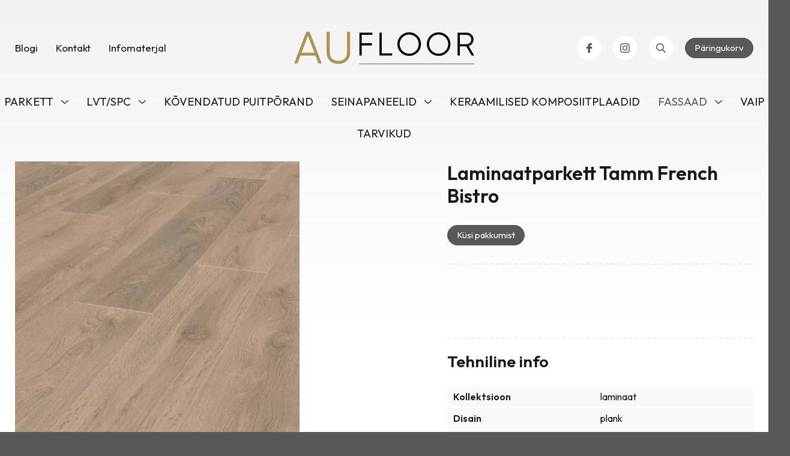

--- FILE ---
content_type: text/html; charset=UTF-8
request_url: https://aufloor.ee/toode/laminaatparkett-tamm-french-bistro/
body_size: 31025
content:
<!DOCTYPE html><html lang="et" prefix="og: https://ogp.me/ns#" class="no-js"><head><meta charset="utf-8"><meta http-equiv="X-UA-Compatible" content="IE=edge"><meta name="viewport" content="width=device-width, initial-scale=1.0, maximum-scale=5.0" /><meta name="format-detection" content="telephone=no"><meta name="facebook-domain-verification" content="2lvqukx4jrk97cjcxccf0hvm4hl6ii" /><link rel="stylesheet" media="print" onload="this.onload=null;this.media='all';" id="ao_optimized_gfonts" href="https://fonts.googleapis.com/css?family=Outfit:400,600%7COutfit:400,600%7COutfit:400,600&amp;display=swap"><link rel="preconnect" href="https://fonts.googleapis.com"><link rel="preconnect" href="https://fonts.gstatic.com" crossorigin> <script defer id="cookieyes" type="text/javascript" src="https://cdn-cookieyes.com/client_data/b8e399002317b1dbc58b0723/script.js"></script> <!-- Search Engine Optimization by Rank Math - https://rankmath.com/ --><title>Laminaatparkett Tamm French Bistro -</title><link data-rocket-prefetch href="https://fonts.googleapis.com" rel="dns-prefetch"><link data-rocket-prefetch href="https://connect.facebook.net" rel="dns-prefetch"><link data-rocket-prefetch href="https://cdn-cookieyes.com" rel="dns-prefetch"><link data-rocket-prefetch href="https://plausible.io" rel="dns-prefetch"><link data-rocket-prefetch href="https://www.googletagmanager.com" rel="dns-prefetch"><link data-rocket-prefetch href="https://www.google.com" rel="dns-prefetch"> <noscript data-wpr-hosted-gf-parameters=""></noscript><link rel="preload" data-rocket-preload as="image" href="https://aufloor.ee/wp-content/uploads/2023/11/1101021838_LB_Eiche-French-Bistro_OF-Pers_V01-474x670.jpg" imagesrcset="https://aufloor.ee/wp-content/uploads/2023/11/1101021838_LB_Eiche-French-Bistro_OF-Pers_V01-474x670.jpg 474w,   https://aufloor.ee/wp-content/uploads/2023/11/1101021838_LB_Eiche-French-Bistro_OF-Pers_V01-982x1390.jpg 982w,   https://aufloor.ee/wp-content/uploads/2023/11/1101021838_LB_Eiche-French-Bistro_OF-Pers_V01-64x91.jpg 64w,   https://aufloor.ee/wp-content/uploads/2023/11/1101021838_LB_Eiche-French-Bistro_OF-Pers_V01.jpg 1116w" imagesizes="(max-width: 474px) 100vw, 474px" fetchpriority="high"><meta name="description" content="Laminaatparkett "/><meta name="robots" content="follow, index, max-snippet:-1, max-video-preview:-1, max-image-preview:large"/><link rel="canonical" href="https://aufloor.ee/toode/laminaatparkett-tamm-french-bistro/" /><meta property="og:locale" content="et_EE" /><meta property="og:type" content="product" /><meta property="og:title" content="Laminaatparkett Tamm French Bistro -" /><meta property="og:description" content="Laminaatparkett " /><meta property="og:url" content="https://aufloor.ee/toode/laminaatparkett-tamm-french-bistro/" /><meta property="og:updated_time" content="2023-11-06T14:00:37+02:00" /><meta property="og:image" content="https://aufloor.ee/wp-content/uploads/2023/11/1101021838_LB_Eiche-French-Bistro_OF-Pers_V01.jpg" /><meta property="og:image:secure_url" content="https://aufloor.ee/wp-content/uploads/2023/11/1101021838_LB_Eiche-French-Bistro_OF-Pers_V01.jpg" /><meta property="og:image:width" content="1116" /><meta property="og:image:height" content="1579" /><meta property="og:image:alt" content="laminaatparkett tamm" /><meta property="og:image:type" content="image/jpeg" /><meta property="product:price:currency" content="EUR" /><meta property="product:availability" content="instock" /><meta name="twitter:card" content="summary_large_image" /><meta name="twitter:title" content="Laminaatparkett Tamm French Bistro -" /><meta name="twitter:description" content="Laminaatparkett " /><meta name="twitter:image" content="https://aufloor.ee/wp-content/uploads/2023/11/1101021838_LB_Eiche-French-Bistro_OF-Pers_V01.jpg" /><meta name="twitter:label1" content="Price" /><meta name="twitter:data1" content="0,00&nbsp;&euro;" /><meta name="twitter:label2" content="Availability" /><meta name="twitter:data2" content="In stock" /> <script type="application/ld+json" class="rank-math-schema">{"@context":"https://schema.org","@graph":[{"@type":"Organization","@id":"https://aufloor.ee/#organization","name":"Aufloor","url":"https://aufloor.ee"},{"@type":"WebSite","@id":"https://aufloor.ee/#website","url":"https://aufloor.ee","publisher":{"@id":"https://aufloor.ee/#organization"},"inLanguage":"et"},{"@type":"ImageObject","@id":"https://aufloor.ee/wp-content/uploads/2023/11/1101021838_LB_Eiche-French-Bistro_OF-Pers_V01.jpg","url":"https://aufloor.ee/wp-content/uploads/2023/11/1101021838_LB_Eiche-French-Bistro_OF-Pers_V01.jpg","width":"1116","height":"1579","caption":"laminaatparkett tamm","inLanguage":"et"},{"@type":"ItemPage","@id":"https://aufloor.ee/toode/laminaatparkett-tamm-french-bistro/#webpage","url":"https://aufloor.ee/toode/laminaatparkett-tamm-french-bistro/","name":"Laminaatparkett Tamm French Bistro -","datePublished":"2023-11-06T13:55:19+02:00","dateModified":"2023-11-06T14:00:37+02:00","isPartOf":{"@id":"https://aufloor.ee/#website"},"primaryImageOfPage":{"@id":"https://aufloor.ee/wp-content/uploads/2023/11/1101021838_LB_Eiche-French-Bistro_OF-Pers_V01.jpg"},"inLanguage":"et"},{"@type":"Product","name":"Laminaatparkett Tamm French Bistro - ","description":"Laminaatparkett\u00a0","category":"Parkett &gt; Laminaatparkett","mainEntityOfPage":{"@id":"https://aufloor.ee/toode/laminaatparkett-tamm-french-bistro/#webpage"},"image":[{"@type":"ImageObject","url":"https://aufloor.ee/wp-content/uploads/2023/11/1101021838_LB_Eiche-French-Bistro_OF-Pers_V01.jpg","height":"1579","width":"1116"},{"@type":"ImageObject","url":"https://aufloor.ee/wp-content/uploads/2023/11/1101021838_LB_Eiche-French-Bistro_OF-Plan_V01_RGB.jpg","height":"1116","width":"1579"},{"@type":"ImageObject","url":"https://aufloor.ee/wp-content/uploads/2023/11/1101021838_LB_Eiche-French-Bistro_Wohn_Milieu-RS_V01.jpg","height":"985","width":"1750"},{"@type":"ImageObject","url":"https://aufloor.ee/wp-content/uploads/2023/11/1101021838_LB_Eiche-French-Bistro_Kueche_Milieu-RS_V02-1.jpg","height":"1152","width":"2048"}],"additionalProperty":[{"@type":"PropertyValue","name":"pa_laminaat","value":"CLASSIC / plangu m\u00f5\u00f5t: 1285 x 192 mm"}],"@id":"https://aufloor.ee/toode/laminaatparkett-tamm-french-bistro/#richSnippet"}]}</script> <!-- /Rank Math WordPress SEO plugin --><link href='https://fonts.gstatic.com' crossorigin rel='preconnect' /><link rel="alternate" title="oEmbed (JSON)" type="application/json+oembed" href="https://aufloor.ee/wp-json/oembed/1.0/embed?url=https%3A%2F%2Faufloor.ee%2Ftoode%2Flaminaatparkett-tamm-french-bistro%2F" /><link rel="alternate" title="oEmbed (XML)" type="text/xml+oembed" href="https://aufloor.ee/wp-json/oembed/1.0/embed?url=https%3A%2F%2Faufloor.ee%2Ftoode%2Flaminaatparkett-tamm-french-bistro%2F&#038;format=xml" /><style id='wp-img-auto-sizes-contain-inline-css' type='text/css'>img:is([sizes=auto i],[sizes^="auto," i]){contain-intrinsic-size:3000px 1500px}
/*# sourceURL=wp-img-auto-sizes-contain-inline-css */</style><link rel='stylesheet' id='font-awesome-css' href='https://aufloor.ee/wp-content/plugins/woocommerce-ajax-filters/berocket/assets/css/font-awesome.min.css?ver=4756c3370c2a6a5272ff10ca412777ea' type='text/css' media='all' /><link rel='stylesheet' id='berocket_aapf_widget-style-css' href='https://aufloor.ee/wp-content/plugins/woocommerce-ajax-filters/assets/frontend/css/fullmain.min.css?ver=3.1.9.7' type='text/css' media='all' /><link rel='stylesheet' id='wp-block-library-css' href='https://aufloor.ee/wp-includes/css/dist/block-library/style.min.css?ver=4756c3370c2a6a5272ff10ca412777ea' type='text/css' media='all' /><style id='global-styles-inline-css' type='text/css'>:root{--wp--preset--aspect-ratio--square: 1;--wp--preset--aspect-ratio--4-3: 4/3;--wp--preset--aspect-ratio--3-4: 3/4;--wp--preset--aspect-ratio--3-2: 3/2;--wp--preset--aspect-ratio--2-3: 2/3;--wp--preset--aspect-ratio--16-9: 16/9;--wp--preset--aspect-ratio--9-16: 9/16;--wp--preset--color--black: #000000;--wp--preset--color--cyan-bluish-gray: #abb8c3;--wp--preset--color--white: #ffffff;--wp--preset--color--pale-pink: #f78da7;--wp--preset--color--vivid-red: #cf2e2e;--wp--preset--color--luminous-vivid-orange: #ff6900;--wp--preset--color--luminous-vivid-amber: #fcb900;--wp--preset--color--light-green-cyan: #7bdcb5;--wp--preset--color--vivid-green-cyan: #00d084;--wp--preset--color--pale-cyan-blue: #8ed1fc;--wp--preset--color--vivid-cyan-blue: #0693e3;--wp--preset--color--vivid-purple: #9b51e0;--wp--preset--color--theme-primary: var(--ama-primary-color);--wp--preset--color--theme-secondary: var(--ama-secondary-color);--wp--preset--gradient--vivid-cyan-blue-to-vivid-purple: linear-gradient(135deg,rgb(6,147,227) 0%,rgb(155,81,224) 100%);--wp--preset--gradient--light-green-cyan-to-vivid-green-cyan: linear-gradient(135deg,rgb(122,220,180) 0%,rgb(0,208,130) 100%);--wp--preset--gradient--luminous-vivid-amber-to-luminous-vivid-orange: linear-gradient(135deg,rgb(252,185,0) 0%,rgb(255,105,0) 100%);--wp--preset--gradient--luminous-vivid-orange-to-vivid-red: linear-gradient(135deg,rgb(255,105,0) 0%,rgb(207,46,46) 100%);--wp--preset--gradient--very-light-gray-to-cyan-bluish-gray: linear-gradient(135deg,rgb(238,238,238) 0%,rgb(169,184,195) 100%);--wp--preset--gradient--cool-to-warm-spectrum: linear-gradient(135deg,rgb(74,234,220) 0%,rgb(151,120,209) 20%,rgb(207,42,186) 40%,rgb(238,44,130) 60%,rgb(251,105,98) 80%,rgb(254,248,76) 100%);--wp--preset--gradient--blush-light-purple: linear-gradient(135deg,rgb(255,206,236) 0%,rgb(152,150,240) 100%);--wp--preset--gradient--blush-bordeaux: linear-gradient(135deg,rgb(254,205,165) 0%,rgb(254,45,45) 50%,rgb(107,0,62) 100%);--wp--preset--gradient--luminous-dusk: linear-gradient(135deg,rgb(255,203,112) 0%,rgb(199,81,192) 50%,rgb(65,88,208) 100%);--wp--preset--gradient--pale-ocean: linear-gradient(135deg,rgb(255,245,203) 0%,rgb(182,227,212) 50%,rgb(51,167,181) 100%);--wp--preset--gradient--electric-grass: linear-gradient(135deg,rgb(202,248,128) 0%,rgb(113,206,126) 100%);--wp--preset--gradient--midnight: linear-gradient(135deg,rgb(2,3,129) 0%,rgb(40,116,252) 100%);--wp--preset--font-size--small: var(--ama-sm-font-size);--wp--preset--font-size--medium: var(--ama-md-font-size);--wp--preset--font-size--large: var(--ama-lg-font-size);--wp--preset--font-size--x-large: 42px;--wp--preset--font-size--huge: var(--ama-xl-font-size);--wp--preset--font-size--giant: var(--ama-xxl-font-size);--wp--preset--spacing--20: 0.44rem;--wp--preset--spacing--30: 0.67rem;--wp--preset--spacing--40: 1rem;--wp--preset--spacing--50: 1.5rem;--wp--preset--spacing--60: 2.25rem;--wp--preset--spacing--70: 3.38rem;--wp--preset--spacing--80: 5.06rem;--wp--preset--shadow--natural: 6px 6px 9px rgba(0, 0, 0, 0.2);--wp--preset--shadow--deep: 12px 12px 50px rgba(0, 0, 0, 0.4);--wp--preset--shadow--sharp: 6px 6px 0px rgba(0, 0, 0, 0.2);--wp--preset--shadow--outlined: 6px 6px 0px -3px rgb(255, 255, 255), 6px 6px rgb(0, 0, 0);--wp--preset--shadow--crisp: 6px 6px 0px rgb(0, 0, 0);}:root { --wp--style--global--content-size: var(--ama-container);--wp--style--global--wide-size: var(--ama-container-xl); }:where(body) { margin: 0; }.wp-site-blocks > .alignleft { float: left; margin-right: 2em; }.wp-site-blocks > .alignright { float: right; margin-left: 2em; }.wp-site-blocks > .aligncenter { justify-content: center; margin-left: auto; margin-right: auto; }:where(.wp-site-blocks) > * { margin-block-start: 24px; margin-block-end: 0; }:where(.wp-site-blocks) > :first-child { margin-block-start: 0; }:where(.wp-site-blocks) > :last-child { margin-block-end: 0; }:root { --wp--style--block-gap: 24px; }:root :where(.is-layout-flow) > :first-child{margin-block-start: 0;}:root :where(.is-layout-flow) > :last-child{margin-block-end: 0;}:root :where(.is-layout-flow) > *{margin-block-start: 24px;margin-block-end: 0;}:root :where(.is-layout-constrained) > :first-child{margin-block-start: 0;}:root :where(.is-layout-constrained) > :last-child{margin-block-end: 0;}:root :where(.is-layout-constrained) > *{margin-block-start: 24px;margin-block-end: 0;}:root :where(.is-layout-flex){gap: 24px;}:root :where(.is-layout-grid){gap: 24px;}.is-layout-flow > .alignleft{float: left;margin-inline-start: 0;margin-inline-end: 2em;}.is-layout-flow > .alignright{float: right;margin-inline-start: 2em;margin-inline-end: 0;}.is-layout-flow > .aligncenter{margin-left: auto !important;margin-right: auto !important;}.is-layout-constrained > .alignleft{float: left;margin-inline-start: 0;margin-inline-end: 2em;}.is-layout-constrained > .alignright{float: right;margin-inline-start: 2em;margin-inline-end: 0;}.is-layout-constrained > .aligncenter{margin-left: auto !important;margin-right: auto !important;}.is-layout-constrained > :where(:not(.alignleft):not(.alignright):not(.alignfull)){max-width: var(--wp--style--global--content-size);margin-left: auto !important;margin-right: auto !important;}.is-layout-constrained > .alignwide{max-width: var(--wp--style--global--wide-size);}body .is-layout-flex{display: flex;}.is-layout-flex{flex-wrap: wrap;align-items: center;}.is-layout-flex > :is(*, div){margin: 0;}body .is-layout-grid{display: grid;}.is-layout-grid > :is(*, div){margin: 0;}body{font-family: var(--ama-body-font-family);font-size: var(--ama-body-font-size);font-weight: var(--ama-body-font-weight);line-height: var(--ama-body-line-height);padding-top: 0px;padding-right: 0px;padding-bottom: 0px;padding-left: 0px;}a:where(:not(.wp-element-button)){color: var(--ama-primary-color);text-decoration: underline;}h1{font-size: var(--ama-h1-font-size);line-height: var(--ama-h1-line-height);}h2{font-size: var(--ama-h2-font-size);line-height: var(--ama-h2-line-height);}h3{font-size: var(--ama-h3-font-size);line-height: var(--ama-h3-line-height);}h4{font-size: var(--ama-h4-font-size);line-height: var(--ama-h4-line-height);}h5{font-size: var(--ama-h5-font-size);line-height: var(--ama-h5-line-height);}h6{font-size: var(--ama-h6-font-size);line-height: var(--ama-h6-line-height);}:root :where(.wp-element-button, .wp-block-button__link){background-color: #32373c;border-width: 0;color: #fff;font-family: inherit;font-size: inherit;font-style: inherit;font-weight: inherit;letter-spacing: inherit;line-height: inherit;padding-top: calc(0.667em + 2px);padding-right: calc(1.333em + 2px);padding-bottom: calc(0.667em + 2px);padding-left: calc(1.333em + 2px);text-decoration: none;text-transform: inherit;}.has-black-color{color: var(--wp--preset--color--black) !important;}.has-cyan-bluish-gray-color{color: var(--wp--preset--color--cyan-bluish-gray) !important;}.has-white-color{color: var(--wp--preset--color--white) !important;}.has-pale-pink-color{color: var(--wp--preset--color--pale-pink) !important;}.has-vivid-red-color{color: var(--wp--preset--color--vivid-red) !important;}.has-luminous-vivid-orange-color{color: var(--wp--preset--color--luminous-vivid-orange) !important;}.has-luminous-vivid-amber-color{color: var(--wp--preset--color--luminous-vivid-amber) !important;}.has-light-green-cyan-color{color: var(--wp--preset--color--light-green-cyan) !important;}.has-vivid-green-cyan-color{color: var(--wp--preset--color--vivid-green-cyan) !important;}.has-pale-cyan-blue-color{color: var(--wp--preset--color--pale-cyan-blue) !important;}.has-vivid-cyan-blue-color{color: var(--wp--preset--color--vivid-cyan-blue) !important;}.has-vivid-purple-color{color: var(--wp--preset--color--vivid-purple) !important;}.has-theme-primary-color{color: var(--wp--preset--color--theme-primary) !important;}.has-theme-secondary-color{color: var(--wp--preset--color--theme-secondary) !important;}.has-black-background-color{background-color: var(--wp--preset--color--black) !important;}.has-cyan-bluish-gray-background-color{background-color: var(--wp--preset--color--cyan-bluish-gray) !important;}.has-white-background-color{background-color: var(--wp--preset--color--white) !important;}.has-pale-pink-background-color{background-color: var(--wp--preset--color--pale-pink) !important;}.has-vivid-red-background-color{background-color: var(--wp--preset--color--vivid-red) !important;}.has-luminous-vivid-orange-background-color{background-color: var(--wp--preset--color--luminous-vivid-orange) !important;}.has-luminous-vivid-amber-background-color{background-color: var(--wp--preset--color--luminous-vivid-amber) !important;}.has-light-green-cyan-background-color{background-color: var(--wp--preset--color--light-green-cyan) !important;}.has-vivid-green-cyan-background-color{background-color: var(--wp--preset--color--vivid-green-cyan) !important;}.has-pale-cyan-blue-background-color{background-color: var(--wp--preset--color--pale-cyan-blue) !important;}.has-vivid-cyan-blue-background-color{background-color: var(--wp--preset--color--vivid-cyan-blue) !important;}.has-vivid-purple-background-color{background-color: var(--wp--preset--color--vivid-purple) !important;}.has-theme-primary-background-color{background-color: var(--wp--preset--color--theme-primary) !important;}.has-theme-secondary-background-color{background-color: var(--wp--preset--color--theme-secondary) !important;}.has-black-border-color{border-color: var(--wp--preset--color--black) !important;}.has-cyan-bluish-gray-border-color{border-color: var(--wp--preset--color--cyan-bluish-gray) !important;}.has-white-border-color{border-color: var(--wp--preset--color--white) !important;}.has-pale-pink-border-color{border-color: var(--wp--preset--color--pale-pink) !important;}.has-vivid-red-border-color{border-color: var(--wp--preset--color--vivid-red) !important;}.has-luminous-vivid-orange-border-color{border-color: var(--wp--preset--color--luminous-vivid-orange) !important;}.has-luminous-vivid-amber-border-color{border-color: var(--wp--preset--color--luminous-vivid-amber) !important;}.has-light-green-cyan-border-color{border-color: var(--wp--preset--color--light-green-cyan) !important;}.has-vivid-green-cyan-border-color{border-color: var(--wp--preset--color--vivid-green-cyan) !important;}.has-pale-cyan-blue-border-color{border-color: var(--wp--preset--color--pale-cyan-blue) !important;}.has-vivid-cyan-blue-border-color{border-color: var(--wp--preset--color--vivid-cyan-blue) !important;}.has-vivid-purple-border-color{border-color: var(--wp--preset--color--vivid-purple) !important;}.has-theme-primary-border-color{border-color: var(--wp--preset--color--theme-primary) !important;}.has-theme-secondary-border-color{border-color: var(--wp--preset--color--theme-secondary) !important;}.has-vivid-cyan-blue-to-vivid-purple-gradient-background{background: var(--wp--preset--gradient--vivid-cyan-blue-to-vivid-purple) !important;}.has-light-green-cyan-to-vivid-green-cyan-gradient-background{background: var(--wp--preset--gradient--light-green-cyan-to-vivid-green-cyan) !important;}.has-luminous-vivid-amber-to-luminous-vivid-orange-gradient-background{background: var(--wp--preset--gradient--luminous-vivid-amber-to-luminous-vivid-orange) !important;}.has-luminous-vivid-orange-to-vivid-red-gradient-background{background: var(--wp--preset--gradient--luminous-vivid-orange-to-vivid-red) !important;}.has-very-light-gray-to-cyan-bluish-gray-gradient-background{background: var(--wp--preset--gradient--very-light-gray-to-cyan-bluish-gray) !important;}.has-cool-to-warm-spectrum-gradient-background{background: var(--wp--preset--gradient--cool-to-warm-spectrum) !important;}.has-blush-light-purple-gradient-background{background: var(--wp--preset--gradient--blush-light-purple) !important;}.has-blush-bordeaux-gradient-background{background: var(--wp--preset--gradient--blush-bordeaux) !important;}.has-luminous-dusk-gradient-background{background: var(--wp--preset--gradient--luminous-dusk) !important;}.has-pale-ocean-gradient-background{background: var(--wp--preset--gradient--pale-ocean) !important;}.has-electric-grass-gradient-background{background: var(--wp--preset--gradient--electric-grass) !important;}.has-midnight-gradient-background{background: var(--wp--preset--gradient--midnight) !important;}.has-small-font-size{font-size: var(--wp--preset--font-size--small) !important;}.has-medium-font-size{font-size: var(--wp--preset--font-size--medium) !important;}.has-large-font-size{font-size: var(--wp--preset--font-size--large) !important;}.has-x-large-font-size{font-size: var(--wp--preset--font-size--x-large) !important;}.has-huge-font-size{font-size: var(--wp--preset--font-size--huge) !important;}.has-giant-font-size{font-size: var(--wp--preset--font-size--giant) !important;}
/*# sourceURL=global-styles-inline-css */</style><link rel='stylesheet' id='pb-accordion-blocks-style-css' href='https://aufloor.ee/wp-content/cache/autoptimize/css/autoptimize_single_65198a2456e7257f1253c005eb32516e.css?ver=1.5.0' type='text/css' media='all' /><link rel='stylesheet' id='pisol-enquiry-quotation-woocommerce-css' href='https://aufloor.ee/wp-content/cache/autoptimize/css/autoptimize_single_50186e486bdf015da1ace5ae0d5ed4ee.css?ver=2.2.34.31' type='text/css' media='all' /><style id='pisol-enquiry-quotation-woocommerce-inline-css' type='text/css'>.add-to-enquiry-loop{
				background-color: #ee6443 !important;
				color: #ffffff !important;
			}
			.add-to-enquiry-single{
				background-color: #ee6443 !important;
				color: #ffffff !important;
			}
		
/*# sourceURL=pisol-enquiry-quotation-woocommerce-inline-css */</style><style id='woocommerce-inline-inline-css' type='text/css'>.woocommerce form .form-row .required { visibility: visible; }
/*# sourceURL=woocommerce-inline-inline-css */</style><link rel='stylesheet' id='dgwt-wcas-style-css' href='https://aufloor.ee/wp-content/plugins/ajax-search-for-woocommerce/assets/css/style.min.css?ver=1.32.2' type='text/css' media='all' /><link rel='stylesheet' id='variables-css' href='https://aufloor.ee/wp-content/cache/autoptimize/css/autoptimize_single_44269acf3896004b25fba00a1394e819.css?ver=1662542376' type='text/css' media='all' /><link rel='stylesheet' id='bootstrap-css' href='https://aufloor.ee/wp-content/cache/autoptimize/css/autoptimize_single_aaf6a5dc1b28976ecc0ae151b1b51ea8.css' type='text/css' media='all' /><link rel='stylesheet' id='splide-css' href='https://aufloor.ee/wp-content/themes/aufloor/theme/js/splide/splide-core.min.css' type='text/css' media='all' /><link rel='stylesheet' id='ama-woocommerce-css' href='https://aufloor.ee/wp-content/cache/autoptimize/css/autoptimize_single_bb28be73ca003c28ef4bc29369b9817a.css' type='text/css' media='all' /><link rel='stylesheet' id='ama-css' href='https://aufloor.ee/wp-content/cache/autoptimize/css/autoptimize_single_2113bd057689773278ec9179d98e3f59.css?ver=1749205736' type='text/css' media='all' /><link rel='stylesheet' id='ari-fancybox-css' href='https://aufloor.ee/wp-content/plugins/ari-fancy-lightbox/assets/fancybox/jquery.fancybox.min.css?ver=1.8.20' type='text/css' media='all' /> <script type="text/javascript" src="https://aufloor.ee/wp-includes/js/jquery/jquery.min.js?ver=3.7.1" id="jquery-core-js"></script> <script defer type="text/javascript" src="https://aufloor.ee/wp-includes/js/jquery/jquery-migrate.min.js?ver=3.4.1" id="jquery-migrate-js"></script> <script defer id="wpml-cookie-js-extra" src="[data-uri]"></script> <script type="text/javascript" src="https://aufloor.ee/wp-content/cache/autoptimize/js/autoptimize_single_f3606e4db5e156a1b086bcfeb3b2d9b4.js?ver=486900" id="wpml-cookie-js" defer="defer" data-wp-strategy="defer"></script> <script defer type="text/javascript" src="https://aufloor.ee/wp-content/plugins/svg-support/vendor/DOMPurify/DOMPurify.min.js?ver=2.5.8" id="bodhi-dompurify-library-js"></script> <script defer type="text/javascript" src="https://aufloor.ee/wp-content/plugins/enquiry-quotation-for-woocommerce/public/js/jquery.validate.min.js?ver=4756c3370c2a6a5272ff10ca412777ea" id="pisol-eqw-validation-js"></script> <script defer type="text/javascript" src="https://aufloor.ee/wp-content/plugins/woocommerce/assets/js/jquery-blockui/jquery.blockUI.min.js?ver=2.7.0-wc.10.4.3" id="wc-jquery-blockui-js" data-wp-strategy="defer"></script> <script defer id="pisol-enquiry-quotation-woocommerce-js-extra" src="[data-uri]"></script> <script defer type="text/javascript" src="https://aufloor.ee/wp-content/cache/autoptimize/js/autoptimize_single_d080658d478ccad2a61b396fcd9216c0.js?ver=2.2.34.31" id="pisol-enquiry-quotation-woocommerce-js"></script> <script defer id="bodhi_svg_inline-js-extra" src="[data-uri]"></script> <script defer type="text/javascript" src="https://aufloor.ee/wp-content/plugins/svg-support/js/min/svgs-inline-min.js" id="bodhi_svg_inline-js"></script> <script defer id="bodhi_svg_inline-js-after" src="[data-uri]"></script> <script defer id="wc-single-product-js-extra" src="[data-uri]"></script> <script type="text/javascript" src="https://aufloor.ee/wp-content/plugins/woocommerce/assets/js/frontend/single-product.min.js?ver=10.4.3" id="wc-single-product-js" defer="defer" data-wp-strategy="defer"></script> <script type="text/javascript" src="https://aufloor.ee/wp-content/plugins/woocommerce/assets/js/js-cookie/js.cookie.min.js?ver=2.1.4-wc.10.4.3" id="wc-js-cookie-js" defer="defer" data-wp-strategy="defer"></script> <script defer id="woocommerce-js-extra" src="[data-uri]"></script> <script type="text/javascript" src="https://aufloor.ee/wp-content/plugins/woocommerce/assets/js/frontend/woocommerce.min.js?ver=10.4.3" id="woocommerce-js" defer="defer" data-wp-strategy="defer"></script> <script defer type="text/javascript" src="https://aufloor.ee/wp-content/plugins/sitepress-multilingual-cms/templates/language-switchers/legacy-dropdown-click/script.min.js?ver=1" id="wpml-legacy-dropdown-click-0-js"></script> <script defer id="ari-fancybox-js-extra" src="[data-uri]"></script> <script src="https://aufloor.ee/wp-content/plugins/ari-fancy-lightbox/assets/fancybox/jquery.fancybox.min.js?ver=1.8.20" defer="defer" type="text/javascript"></script> <link rel="https://api.w.org/" href="https://aufloor.ee/wp-json/" /><link rel="alternate" title="JSON" type="application/json" href="https://aufloor.ee/wp-json/wp/v2/product/7023" /><script async defer data-domain='aufloor.ee' src='https://plausible.io/js/plausible.js'></script> <!-- GA Google Analytics @ https://m0n.co/ga --> <script defer src="https://www.googletagmanager.com/gtag/js?id=G-V0FVP3C6GR"></script> <script defer src="[data-uri]"></script> <style type="text/css">BODY .fancybox-container{z-index:200000}BODY .fancybox-is-open .fancybox-bg{opacity:0.87}BODY .fancybox-bg {background-color:#0f0f11}BODY .fancybox-thumbs {background-color:#ffffff}</style><style>.dgwt-wcas-ico-magnifier,.dgwt-wcas-ico-magnifier-handler{max-width:20px}</style><noscript><style>.woocommerce-product-gallery{ opacity: 1 !important; }</style></noscript> <!-- Meta Pixel Code --> <script defer src="[data-uri]"></script> <!-- End Meta Pixel Code --> <script defer src="[data-uri]"></script><script defer src="[data-uri]"></script><noscript><style>.lazyload[data-src]{display:none !important;}</style></noscript><style>.lazyload{background-image:none !important;}.lazyload:before{background-image:none !important;}</style><link rel="icon" href="https://aufloor.ee/wp-content/uploads/2025/05/cropped-logo-1-32x32.jpg" sizes="32x32" /><link rel="icon" href="https://aufloor.ee/wp-content/uploads/2025/05/cropped-logo-1-192x192.jpg" sizes="192x192" /><link rel="apple-touch-icon" href="https://aufloor.ee/wp-content/uploads/2025/05/cropped-logo-1-180x180.jpg" /><meta name="msapplication-TileImage" content="https://aufloor.ee/wp-content/uploads/2025/05/cropped-logo-1-270x270.jpg" /><link rel='stylesheet' id='wc-blocks-style-css' href='https://aufloor.ee/wp-content/cache/autoptimize/css/autoptimize_single_e2d671c403c7e2bd09b3b298c748d0db.css?ver=wc-10.4.3' type='text/css' media='all' /><link rel='stylesheet' id='contact-form-7-css' href='https://aufloor.ee/wp-content/cache/autoptimize/css/autoptimize_single_64ac31699f5326cb3c76122498b76f66.css?ver=6.1.4' type='text/css' media='all' /><meta name="generator" content="WP Rocket 3.20.3" data-wpr-features="wpr_preconnect_external_domains wpr_oci wpr_preload_links wpr_desktop" /></head><body class="wp-singular product-template-default single single-product postid-7023 wp-theme-aufloor theme-aufloor woocommerce woocommerce-page woocommerce-no-js"><div  id="wrapper"><header  id="header" class="w-100"><div  class="container-header"><div class="row row-main align-items-center justify-content-xl-between"><div class="col-auto col-xl"><ul id="menu-paise-menuu" class="ama-nav-menu justify-content-start"><li id="menu-item-45" class="menu-item menu-item-type-taxonomy menu-item-object-category menu-item-45"><a href="https://aufloor.ee/category/blogi/">Blogi</a></li><li id="menu-item-50" class="menu-item menu-item-type-post_type menu-item-object-page menu-item-50"><a href="https://aufloor.ee/kontakt/">Kontakt</a></li><li id="menu-item-51" class="menu-item menu-item-type-post_type menu-item-object-page menu-item-51"><a href="https://aufloor.ee/infomaterjal/">Infomaterjal</a></li></ul></div><div class="col-auto col-logo"> <a href="https://aufloor.ee"><svg xmlns="http://www.w3.org/2000/svg" width="300" height="54.08" viewBox="0 0 326.66 58.895"><g transform="translate(-22.796 -157.469)"><g transform="translate(21.984 214.875)"><path d="M44.766,0h6.078L28.781-57.406H22.875L.813,0H6.891l5.328-14.109H39.438Zm-30.5-19.516,11.563-30.75,11.562,30.75Zm0,0" fill="#ad9551"/></g><g transform="translate(75.937 214.875)"><path d="M27.063.984c12.547,0,21.313-7.953,21.313-20.5V-57.406H42.641v37.891c0,9.109-5.656,14.922-15.578,14.922S11.484-10.406,11.484-19.516V-57.406H5.734v37.891C5.734-6.969,14.516.984,27.063.984Zm0,0" fill="#ad9551"/></g><g transform="translate(136.462 200.532)"><path d="M28.109-37.531v-3.906H4.734V0H8.875V-18.344H27.219V-22.25H8.875V-37.531Zm0,0"/></g><g transform="translate(172.799 200.532)"><path d="M8.875-3.906V-41.437H4.734V0H27.813V-3.906Zm0,0"/></g><g transform="translate(207.656 200.532)"><path d="M23.8.7A21.257,21.257,0,0,0,45.219-20.719,21.267,21.267,0,0,0,23.8-42.141,21.267,21.267,0,0,0,2.375-20.719,21.257,21.257,0,0,0,23.8.7Zm0-4.016A17.139,17.139,0,0,1,6.516-20.719,17.135,17.135,0,0,1,23.8-38.109,17.135,17.135,0,0,1,41.078-20.719,17.138,17.138,0,0,1,23.8-3.312Zm0,0"/></g><g transform="translate(261.095 200.532)"><path d="M23.8.7A21.257,21.257,0,0,0,45.219-20.719,21.267,21.267,0,0,0,23.8-42.141,21.267,21.267,0,0,0,2.375-20.719,21.257,21.257,0,0,0,23.8.7Zm0-4.016A17.139,17.139,0,0,1,6.516-20.719,17.135,17.135,0,0,1,23.8-38.109,17.135,17.135,0,0,1,41.078-20.719,17.138,17.138,0,0,1,23.8-3.312Zm0,0"/></g><g transform="translate(314.535 200.532)"><path d="M30.188,0h4.734L24.8-17.109A12.383,12.383,0,0,0,33.734-29,12.427,12.427,0,0,0,21.313-41.437H4.734V0H8.875V-16.578H20.484ZM8.875-37.531H21.313A8.412,8.412,0,0,1,29.594-29a8.438,8.438,0,0,1-8.281,8.516H8.875Zm0,0"/></g><path d="M0,.374H208.254" transform="translate(141.082 215.614)" fill="none" stroke="#000" stroke-width="0.75"/></g></svg></a></div><div class="col col-xl col-actions d-flex flex-wrap align-items-center justify-content-end"><div class="d-flex flex-wrap d-flex-socialmedia"><a href="http://facebook.com/aufloor/" class="social-icon d-flex align-items-center justify-content-center" target="_blank"><svg xmlns="http://www.w3.org/2000/svg" width="9" height="16" viewBox="0 0 9 16"><path d="M30.906,19.131H28.839c-.334,0-.439-.12-.439-.421V16.288c0-.32.125-.421.439-.421h2.067V14.105a4.3,4.3,0,0,1,.564-2.263,3.435,3.435,0,0,1,1.858-1.482,4.826,4.826,0,0,1,1.608-.26h2.046c.292,0,.418.12.418.4v2.283c0,.28-.125.4-.418.4-.564,0-1.128,0-1.691.02-.564,0-.856.26-.856.821-.021.6,0,1.181,0,1.8h2.422c.334,0,.459.12.459.441v2.423c0,.32-.1.421-.459.421H34.435v6.528c0,.34-.1.461-.48.461h-2.61c-.313,0-.439-.12-.439-.421V19.131Z" transform="translate(-28.4 -10.1)" fill="currentColor"/></svg></a><a href="http://instagram.com/au_floor" class="social-icon d-flex align-items-center justify-content-center" target="_blank"><svg xmlns="http://www.w3.org/2000/svg" width="16" height="16.003" viewBox="0 0 16 16.003"><g transform="translate(-0.449 0)"><path d="M16.408,4.7a5.848,5.848,0,0,0-.372-1.941A4.1,4.1,0,0,0,13.694.422,5.863,5.863,0,0,0,11.753.05C10.9.009,10.624,0,8.452,0s-2.445.009-3.3.047A5.849,5.849,0,0,0,3.212.419a3.9,3.9,0,0,0-1.419.925A3.94,3.94,0,0,0,.871,2.761,5.863,5.863,0,0,0,.5,4.7C.458,5.558.449,5.83.449,8S.458,10.448.5,11.3a5.847,5.847,0,0,0,.372,1.941,4.1,4.1,0,0,0,2.341,2.341,5.863,5.863,0,0,0,1.941.372C6,15.994,6.276,16,8.449,16s2.445-.009,3.3-.047a5.846,5.846,0,0,0,1.941-.372,4.093,4.093,0,0,0,2.342-2.341A5.867,5.867,0,0,0,16.4,11.3c.037-.853.047-1.125.047-3.3s0-2.445-.041-3.3Zm-1.441,6.534a4.386,4.386,0,0,1-.275,1.485,2.655,2.655,0,0,1-1.519,1.519,4.4,4.4,0,0,1-1.485.275c-.844.038-1.1.047-3.232.047s-2.392-.009-3.233-.047a4.384,4.384,0,0,1-1.485-.275,2.462,2.462,0,0,1-.919-.6,2.488,2.488,0,0,1-.6-.919,4.4,4.4,0,0,1-.275-1.485c-.038-.844-.047-1.1-.047-3.233s.009-2.392.047-3.232a4.384,4.384,0,0,1,.275-1.485,2.432,2.432,0,0,1,.6-.919,2.484,2.484,0,0,1,.919-.6A4.4,4.4,0,0,1,5.225,1.5c.844-.037,1.1-.047,3.232-.047s2.392.009,3.233.047a4.386,4.386,0,0,1,1.485.275,2.461,2.461,0,0,1,.919.6,2.488,2.488,0,0,1,.6.919,4.4,4.4,0,0,1,.275,1.485c.037.844.047,1.1.047,3.232s-.009,2.385-.047,3.229Zm0,0" fill="currentColor"/><path d="M129.06,124.5a4.111,4.111,0,1,0,4.111,4.111A4.112,4.112,0,0,0,129.06,124.5Zm0,6.778a2.667,2.667,0,1,1,2.667-2.667A2.667,2.667,0,0,1,129.06,131.278Zm0,0" transform="translate(-120.608 -120.608)" fill="currentColor"/><path d="M364.369,89.562a.96.96,0,1,1-.96-.96A.96.96,0,0,1,364.369,89.562Zm0,0" transform="translate(-350.684 -85.832)" fill="currentColor"/></g></svg></a></div><div  class="dgwt-wcas-search-wrapp dgwt-wcas-has-submit woocommerce dgwt-wcas-style-pirx js-dgwt-wcas-layout-icon dgwt-wcas-layout-icon js-dgwt-wcas-mobile-overlay-enabled"> <svg class="dgwt-wcas-loader-circular dgwt-wcas-icon-preloader" viewBox="25 25 50 50"> <circle class="dgwt-wcas-loader-circular-path" cx="50" cy="50" r="20" fill="none"
 stroke-miterlimit="10"/> </svg> <a href="#"  class="dgwt-wcas-search-icon js-dgwt-wcas-search-icon-handler" aria-label="Open search bar"> <svg
 class="dgwt-wcas-ico-magnifier-handler" xmlns="http://www.w3.org/2000/svg" width="18" height="18" viewBox="0 0 18 18"> <path  d=" M 16.722523,17.901412 C 16.572585,17.825208 15.36088,16.670476 14.029846,15.33534 L 11.609782,12.907819 11.01926,13.29667 C 8.7613237,14.783493 5.6172703,14.768302 3.332423,13.259528 -0.07366363,11.010358 -1.0146502,6.5989684 1.1898146,3.2148776					1.5505179,2.6611594 2.4056498,1.7447266 2.9644271,1.3130497 3.4423015,0.94387379 4.3921825,0.48568469 5.1732652,0.2475835 5.886299,0.03022609 6.1341883,0 7.2037391,0 8.2732897,0 8.521179,0.03022609 9.234213,0.2475835 c 0.781083,0.23810119 1.730962,0.69629029 2.208837,1.0654662					0.532501,0.4113763 1.39922,1.3400096 1.760153,1.8858877 1.520655,2.2998531 1.599025,5.3023778 0.199549,7.6451086 -0.208076,0.348322 -0.393306,0.668209 -0.411622,0.710863 -0.01831,0.04265 1.065556,1.18264 2.408603,2.533307 1.343046,1.350666 2.486621,2.574792 2.541278,2.720279 0.282475,0.7519					-0.503089,1.456506 -1.218488,1.092917 z M 8.4027892,12.475062 C 9.434946,12.25579 10.131043,11.855461 10.99416,10.984753 11.554519,10.419467 11.842507,10.042366 12.062078,9.5863882 12.794223,8.0659672 12.793657,6.2652398 12.060578,4.756293 11.680383,3.9737304 10.453587,2.7178427					9.730569,2.3710306 8.6921295,1.8729196 8.3992147,1.807606 7.2037567,1.807606 6.0082984,1.807606 5.7153841,1.87292 4.6769446,2.3710306 3.9539263,2.7178427 2.7271301,3.9737304 2.3469352,4.756293 1.6138384,6.2652398 1.6132726,8.0659672 2.3454252,9.5863882 c 0.4167354,0.8654208 1.5978784,2.0575608					2.4443766,2.4671358 1.0971012,0.530827 2.3890403,0.681561 3.6130134,0.421538 z					"/> </svg> </a><div class="dgwt-wcas-search-icon-arrow"></div><form class="dgwt-wcas-search-form" role="search" action="https://aufloor.ee/" method="get"><div class="dgwt-wcas-sf-wrapp"> <label class="screen-reader-text"
 for="dgwt-wcas-search-input-1"> Products search </label> <input
 id="dgwt-wcas-search-input-1"
 type="search"
 class="dgwt-wcas-search-input"
 name="s"
 value=""
 placeholder="Search for products..."
 autocomplete="off"
 /><div class="dgwt-wcas-preloader"></div><div class="dgwt-wcas-voice-search"></div> <button type="submit"
 aria-label="Search"
 class="dgwt-wcas-search-submit"> <svg
 class="dgwt-wcas-ico-magnifier" xmlns="http://www.w3.org/2000/svg" width="18" height="18" viewBox="0 0 18 18"> <path  d=" M 16.722523,17.901412 C 16.572585,17.825208 15.36088,16.670476 14.029846,15.33534 L 11.609782,12.907819 11.01926,13.29667 C 8.7613237,14.783493 5.6172703,14.768302 3.332423,13.259528 -0.07366363,11.010358 -1.0146502,6.5989684 1.1898146,3.2148776					1.5505179,2.6611594 2.4056498,1.7447266 2.9644271,1.3130497 3.4423015,0.94387379 4.3921825,0.48568469 5.1732652,0.2475835 5.886299,0.03022609 6.1341883,0 7.2037391,0 8.2732897,0 8.521179,0.03022609 9.234213,0.2475835 c 0.781083,0.23810119 1.730962,0.69629029 2.208837,1.0654662					0.532501,0.4113763 1.39922,1.3400096 1.760153,1.8858877 1.520655,2.2998531 1.599025,5.3023778 0.199549,7.6451086 -0.208076,0.348322 -0.393306,0.668209 -0.411622,0.710863 -0.01831,0.04265 1.065556,1.18264 2.408603,2.533307 1.343046,1.350666 2.486621,2.574792 2.541278,2.720279 0.282475,0.7519					-0.503089,1.456506 -1.218488,1.092917 z M 8.4027892,12.475062 C 9.434946,12.25579 10.131043,11.855461 10.99416,10.984753 11.554519,10.419467 11.842507,10.042366 12.062078,9.5863882 12.794223,8.0659672 12.793657,6.2652398 12.060578,4.756293 11.680383,3.9737304 10.453587,2.7178427					9.730569,2.3710306 8.6921295,1.8729196 8.3992147,1.807606 7.2037567,1.807606 6.0082984,1.807606 5.7153841,1.87292 4.6769446,2.3710306 3.9539263,2.7178427 2.7271301,3.9737304 2.3469352,4.756293 1.6138384,6.2652398 1.6132726,8.0659672 2.3454252,9.5863882 c 0.4167354,0.8654208 1.5978784,2.0575608					2.4443766,2.4671358 1.0971012,0.530827 2.3890403,0.681561 3.6130134,0.421538 z					"/> </svg> </button> <input type="hidden" name="post_type" value="product"/> <input type="hidden" name="dgwt_wcas" value="1"/> <input type="hidden" name="lang" value="et"/></div></form></div><div class="wp-block-button"><a href="https://aufloor.ee/kusi-pakkumist/" class="wp-block-button__link" target="">Päringukorv</a></div><button id="menu-toggle" class="d-xl-none" type="button" data-bs-toggle="offcanvas" data-bs-target="#headerOffcanvas" aria-controls="headerOffcanvas"><span></span></button></div></div></div></header><div  class="offcanvas-xl offcanvas-start" tabindex="-1" id="headerOffcanvas" aria-labelledby="headerOffcanvasLabel"><div  class="offcanvas-header"><p class="offcanvas-title" id="headerOffcanvasLabel">Menüü</p><button type="button" class="btn-close" data-bs-dismiss="offcanvas" data-bs-target="#headerOffcanvas" aria-label="Close"></button></div><div  class="offcanvas-body justify-content-xl-center"><nav id="primary-menu" class="menu-primaarne-menuu-container"><ul id="menu-primaarne-menuu" class="ama-nav-menu"><li id="menu-item-43" class="menu-item menu-item-type-taxonomy menu-item-object-product_cat current-product-ancestor menu-item-has-children menu-item-43 has-submenu"><a href="https://aufloor.ee/tootekategooria/parkett/">Parkett</a> <span class="sub-menu-toggle"><svg xmlns="http://www.w3.org/2000/svg" xmlns:xlink="http://www.w3.org/1999/xlink" width="12" height="6" viewBox="0 0 12 6"><path d="M6141.729,3769a.7.7,0,0,1-.466-.186l-5.08-4.8a.558.558,0,0,1,.023-.847.718.718,0,0,1,.943.021l4.619,4.365,5.105-4.385a.719.719,0,0,1,.941.02.567.567,0,0,1,.186.415.573.573,0,0,1-.207.434l-5.588,4.8a.708.708,0,0,1-.461.166Z" transform="translate(-6136 -3763)" fill="currentColor"/></svg></span><ul class="sub-menu"><li id="menu-item-232" class="menu-item menu-item-type-taxonomy menu-item-object-product_cat menu-item-232"><a href="https://aufloor.ee/tootekategooria/parkett/naturaalparkett/">Naturaalparkett</a></li><li id="menu-item-41" class="menu-item menu-item-type-taxonomy menu-item-object-product_cat current-product-ancestor current-menu-parent current-product-parent menu-item-41"><a href="https://aufloor.ee/tootekategooria/parkett/laminaatparkett/">Laminaatparkett</a></li><li id="menu-item-222" class="menu-item menu-item-type-taxonomy menu-item-object-product_cat menu-item-222"><a href="https://aufloor.ee/tootekategooria/parkett/dureco-veekindel-disainparkett/">Dureco veekindel disainparkett</a></li></ul></li><li id="menu-item-42" class="menu-item menu-item-type-taxonomy menu-item-object-product_cat menu-item-has-children menu-item-42 has-submenu"><a href="https://aufloor.ee/tootekategooria/lvt-spc/">LVT/SPC</a> <span class="sub-menu-toggle"><svg xmlns="http://www.w3.org/2000/svg" xmlns:xlink="http://www.w3.org/1999/xlink" width="12" height="6" viewBox="0 0 12 6"><path d="M6141.729,3769a.7.7,0,0,1-.466-.186l-5.08-4.8a.558.558,0,0,1,.023-.847.718.718,0,0,1,.943.021l4.619,4.365,5.105-4.385a.719.719,0,0,1,.941.02.567.567,0,0,1,.186.415.573.573,0,0,1-.207.434l-5.588,4.8a.708.708,0,0,1-.461.166Z" transform="translate(-6136 -3763)" fill="currentColor"/></svg></span><ul class="sub-menu"><li id="menu-item-9480" class="menu-item menu-item-type-taxonomy menu-item-object-product_cat menu-item-9480"><a href="https://aufloor.ee/tootekategooria/lvt-spc/lvt-spc-vinuulparkett-bjelin-uus/">SPC vinüülparkett &#8211; BJELIN&#8230; UUS!</a></li><li id="menu-item-228" class="menu-item menu-item-type-taxonomy menu-item-object-product_cat menu-item-228"><a href="https://aufloor.ee/tootekategooria/lvt-spc/lvt-spc-vinuulparkett-oneflor/">LVT / SPC vinüülparkett- Oneflor</a></li><li id="menu-item-227" class="menu-item menu-item-type-taxonomy menu-item-object-product_cat menu-item-227"><a href="https://aufloor.ee/tootekategooria/lvt-spc/lvt-terhurne/">LVT / SPC vinüülparkett– TerHürne</a></li><li id="menu-item-221" class="menu-item menu-item-type-taxonomy menu-item-object-product_cat menu-item-221"><a href="https://aufloor.ee/tootekategooria/lvt-spc/avatara-disainparkett/">Avatara disainparkett</a></li></ul></li><li id="menu-item-100" class="menu-item menu-item-type-taxonomy menu-item-object-product_cat menu-item-100"><a href="https://aufloor.ee/tootekategooria/kovendatud-puitporand/">Kõvendatud puitpõrand</a></li><li id="menu-item-44" class="menu-item menu-item-type-taxonomy menu-item-object-product_cat menu-item-has-children menu-item-44 has-submenu"><a href="https://aufloor.ee/tootekategooria/seinapaneelid-liistud/">Seinapaneelid</a> <span class="sub-menu-toggle"><svg xmlns="http://www.w3.org/2000/svg" xmlns:xlink="http://www.w3.org/1999/xlink" width="12" height="6" viewBox="0 0 12 6"><path d="M6141.729,3769a.7.7,0,0,1-.466-.186l-5.08-4.8a.558.558,0,0,1,.023-.847.718.718,0,0,1,.943.021l4.619,4.365,5.105-4.385a.719.719,0,0,1,.941.02.567.567,0,0,1,.186.415.573.573,0,0,1-.207.434l-5.588,4.8a.708.708,0,0,1-.461.166Z" transform="translate(-6136 -3763)" fill="currentColor"/></svg></span><ul class="sub-menu"><li id="menu-item-229" class="menu-item menu-item-type-taxonomy menu-item-object-product_cat menu-item-229"><a href="https://aufloor.ee/tootekategooria/seinapaneelid-liistud/ribipaneelid-lakke-voi-seina-latt/">Ribipaneelid ( valgustusega) lakke või seina &#8211; LATT</a></li><li id="menu-item-10403" class="menu-item menu-item-type-taxonomy menu-item-object-product_cat menu-item-10403"><a href="https://aufloor.ee/tootekategooria/seinapaneelid-liistud/ruumijagajad/">UUS! Ruumijagajad</a></li><li id="menu-item-8978" class="menu-item menu-item-type-taxonomy menu-item-object-product_cat menu-item-8978"><a href="https://aufloor.ee/tootekategooria/seinapaneelid-liistud/lainelised-seinapaneelid/">Lainelised seinapaneelid</a></li><li id="menu-item-231" class="menu-item menu-item-type-taxonomy menu-item-object-product_cat menu-item-231"><a href="https://aufloor.ee/tootekategooria/seinapaneelid-liistud/seinaribid-valgustusega-lynes/">Seinaribid valgustusega &#8211; LYNES</a></li><li id="menu-item-230" class="menu-item menu-item-type-taxonomy menu-item-object-product_cat menu-item-230"><a href="https://aufloor.ee/tootekategooria/seinapaneelid-liistud/seinaliistud-tammespooniga/">Seinaliistud tammespooniga</a></li><li id="menu-item-3410" class="menu-item menu-item-type-taxonomy menu-item-object-product_cat menu-item-3410"><a href="https://aufloor.ee/tootekategooria/seinapaneelid-liistud/seinapaneelid-2/">Seinapaneelid, laepaneelid</a></li><li id="menu-item-4482" class="menu-item menu-item-type-taxonomy menu-item-object-product_cat menu-item-4482"><a href="https://aufloor.ee/tootekategooria/seinapaneelid-liistud/akustilised-paneelid/">Akustilised paneelid</a></li></ul></li><li id="menu-item-9824" class="menu-item menu-item-type-taxonomy menu-item-object-product_cat menu-item-9824"><a href="https://aufloor.ee/tootekategooria/keraamilised-puitkomposiitplaadid/">Keraamilised komposiitplaadid</a></li><li id="menu-item-40" class="menu-item menu-item-type-taxonomy menu-item-object-product_cat menu-item-has-children current_page_parent menu-item-40 has-submenu"><a href="https://aufloor.ee/tootekategooria/fassaad/">Fassaad</a> <span class="sub-menu-toggle"><svg xmlns="http://www.w3.org/2000/svg" xmlns:xlink="http://www.w3.org/1999/xlink" width="12" height="6" viewBox="0 0 12 6"><path d="M6141.729,3769a.7.7,0,0,1-.466-.186l-5.08-4.8a.558.558,0,0,1,.023-.847.718.718,0,0,1,.943.021l4.619,4.365,5.105-4.385a.719.719,0,0,1,.941.02.567.567,0,0,1,.186.415.573.573,0,0,1-.207.434l-5.588,4.8a.708.708,0,0,1-.461.166Z" transform="translate(-6136 -3763)" fill="currentColor"/></svg></span><ul class="sub-menu"><li id="menu-item-225" class="menu-item menu-item-type-taxonomy menu-item-object-product_cat menu-item-225"><a href="https://aufloor.ee/tootekategooria/fassaad/varvitud-fassaadilauad-canexel/">Komposiitpuidust fassaadilauad CANEXEL</a></li><li id="menu-item-224" class="menu-item menu-item-type-taxonomy menu-item-object-product_cat menu-item-224"><a href="https://aufloor.ee/tootekategooria/fassaad/eelkrunditud-fassaadilauad-lp-smartside/">Komposiitpuidust fassaadilauad LP SMARTSIDE</a></li><li id="menu-item-5512" class="menu-item menu-item-type-taxonomy menu-item-object-product_cat menu-item-5512"><a href="https://aufloor.ee/tootekategooria/fassaad/komposiitfassaad-weo-35/">Komposiitfassaad WEO®</a></li></ul></li><li id="menu-item-9937" class="menu-item menu-item-type-taxonomy menu-item-object-product_cat menu-item-9937"><a href="https://aufloor.ee/tootekategooria/vaip/">VAIP</a></li><li id="menu-item-8820" class="menu-item menu-item-type-taxonomy menu-item-object-product_cat menu-item-8820"><a href="https://aufloor.ee/tootekategooria/tarvikud/">Tarvikud</a></li></ul></nav><ul id="menu-paise-menuu-1" class="ama-nav-menu d-xl-none"><li class="menu-item menu-item-type-taxonomy menu-item-object-category menu-item-45"><a href="https://aufloor.ee/category/blogi/">Blogi</a></li><li class="menu-item menu-item-type-post_type menu-item-object-page menu-item-50"><a href="https://aufloor.ee/kontakt/">Kontakt</a></li><li class="menu-item menu-item-type-post_type menu-item-object-page menu-item-51"><a href="https://aufloor.ee/infomaterjal/">Infomaterjal</a></li></ul></div></div><main  class="gutenberg-elements" role="main"><div  class="woocommerce-notices-wrapper"></div><div  id="product-7023" class="product type-product post-7023 status-publish first instock product_cat-laminaatparkett product_tag-laminaat product_tag-laminaatparkett product_tag-laminaatparkett-tamm has-post-thumbnail shipping-taxable product-type-simple"><div class="woocommerce-product-gallery woocommerce-product-gallery--with-images woocommerce-product-gallery--columns-4 images" data-columns="4" style="opacity: 0; transition: opacity .25s ease-in-out;"><div class="woocommerce-product-gallery__wrapper"><div data-thumb="https://aufloor.ee/wp-content/webp-express/webp-images/uploads/2023/11/1101021838_LB_Eiche-French-Bistro_OF-Pers_V01-160x160.jpg.webp" data-thumb-alt="laminaatparkett tamm" data-thumb-srcset="https://aufloor.ee/wp-content/webp-express/webp-images/uploads/2023/11/1101021838_LB_Eiche-French-Bistro_OF-Pers_V01-160x160.jpg.webp 160w,  https://aufloor.ee/wp-content/webp-express/webp-images/uploads/2023/11/1101021838_LB_Eiche-French-Bistro_OF-Pers_V01-120x120.jpg.webp 120w"  data-thumb-sizes="(max-width: 160px) 100vw, 160px" class="woocommerce-product-gallery__image"><a href="https://aufloor.ee/wp-content/uploads/2023/11/1101021838_LB_Eiche-French-Bistro_OF-Pers_V01.jpg"><img width="474" height="670" src="https://aufloor.ee/wp-content/webp-express/webp-images/uploads/2023/11/1101021838_LB_Eiche-French-Bistro_OF-Pers_V01-474x670.jpg.webp" class="wp-post-image" alt="laminaatparkett tamm" data-caption="" data-src="https://aufloor.ee/wp-content/webp-express/webp-images/uploads/2023/11/1101021838_LB_Eiche-French-Bistro_OF-Pers_V01.jpg.webp" data-large_image="https://aufloor.ee/wp-content/webp-express/webp-images/uploads/2023/11/1101021838_LB_Eiche-French-Bistro_OF-Pers_V01.jpg.webp" data-large_image_width="1116" data-large_image_height="1579" decoding="async" fetchpriority="high" srcset="https://aufloor.ee/wp-content/webp-express/webp-images/uploads/2023/11/1101021838_LB_Eiche-French-Bistro_OF-Pers_V01-474x670.jpg.webp 474w,  https://aufloor.ee/wp-content/webp-express/webp-images/uploads/2023/11/1101021838_LB_Eiche-French-Bistro_OF-Pers_V01-982x1390.jpg.webp 982w,  https://aufloor.ee/wp-content/webp-express/webp-images/uploads/2023/11/1101021838_LB_Eiche-French-Bistro_OF-Pers_V01-64x91.jpg.webp 64w,  https://aufloor.ee/wp-content/webp-express/webp-images/uploads/2023/11/1101021838_LB_Eiche-French-Bistro_OF-Pers_V01.jpg.webp 1116w" sizes="(max-width: 474px) 100vw, 474px" /></a></div><div data-thumb="https://aufloor.ee/wp-content/webp-express/webp-images/uploads/2023/11/1101021838_LB_Eiche-French-Bistro_OF-Plan_V01_RGB-160x160.jpg.webp" data-thumb-alt="Laminaatparkett Tamm French Bistro - Image 2" data-thumb-srcset="https://aufloor.ee/wp-content/webp-express/webp-images/uploads/2023/11/1101021838_LB_Eiche-French-Bistro_OF-Plan_V01_RGB-160x160.jpg.webp 160w,  https://aufloor.ee/wp-content/webp-express/webp-images/uploads/2023/11/1101021838_LB_Eiche-French-Bistro_OF-Plan_V01_RGB-120x120.jpg.webp 120w"  data-thumb-sizes="(max-width: 160px) 100vw, 160px" class="woocommerce-product-gallery__image"><a href="https://aufloor.ee/wp-content/uploads/2023/11/1101021838_LB_Eiche-French-Bistro_OF-Plan_V01_RGB.jpg"><img width="160" height="160" src="https://aufloor.ee/wp-content/webp-express/webp-images/uploads/2023/11/1101021838_LB_Eiche-French-Bistro_OF-Plan_V01_RGB-160x160.jpg.webp" class="" alt="Laminaatparkett Tamm French Bistro - Image 2" data-caption="" data-src="https://aufloor.ee/wp-content/webp-express/webp-images/uploads/2023/11/1101021838_LB_Eiche-French-Bistro_OF-Plan_V01_RGB.jpg.webp" data-large_image="https://aufloor.ee/wp-content/webp-express/webp-images/uploads/2023/11/1101021838_LB_Eiche-French-Bistro_OF-Plan_V01_RGB.jpg.webp" data-large_image_width="1579" data-large_image_height="1116" decoding="async" srcset="https://aufloor.ee/wp-content/webp-express/webp-images/uploads/2023/11/1101021838_LB_Eiche-French-Bistro_OF-Plan_V01_RGB-160x160.jpg.webp 160w,  https://aufloor.ee/wp-content/webp-express/webp-images/uploads/2023/11/1101021838_LB_Eiche-French-Bistro_OF-Plan_V01_RGB-120x120.jpg.webp 120w" sizes="(max-width: 160px) 100vw, 160px" /></a></div><div data-thumb="https://aufloor.ee/wp-content/webp-express/webp-images/uploads/2023/11/1101021838_LB_Eiche-French-Bistro_Wohn_Milieu-RS_V01-160x160.jpg.webp" data-thumb-alt="Laminaatparkett Tamm French Bistro - Image 3" data-thumb-srcset="https://aufloor.ee/wp-content/webp-express/webp-images/uploads/2023/11/1101021838_LB_Eiche-French-Bistro_Wohn_Milieu-RS_V01-160x160.jpg.webp 160w,  https://aufloor.ee/wp-content/webp-express/webp-images/uploads/2023/11/1101021838_LB_Eiche-French-Bistro_Wohn_Milieu-RS_V01-120x120.jpg.webp 120w"  data-thumb-sizes="(max-width: 160px) 100vw, 160px" class="woocommerce-product-gallery__image"><a href="https://aufloor.ee/wp-content/uploads/2023/11/1101021838_LB_Eiche-French-Bistro_Wohn_Milieu-RS_V01.jpg"><img width="160" height="160" src="https://aufloor.ee/wp-content/webp-express/webp-images/uploads/2023/11/1101021838_LB_Eiche-French-Bistro_Wohn_Milieu-RS_V01-160x160.jpg.webp" class="" alt="Laminaatparkett Tamm French Bistro - Image 3" data-caption="" data-src="https://aufloor.ee/wp-content/webp-express/webp-images/uploads/2023/11/1101021838_LB_Eiche-French-Bistro_Wohn_Milieu-RS_V01.jpg.webp" data-large_image="https://aufloor.ee/wp-content/webp-express/webp-images/uploads/2023/11/1101021838_LB_Eiche-French-Bistro_Wohn_Milieu-RS_V01.jpg.webp" data-large_image_width="1750" data-large_image_height="985" decoding="async" srcset="https://aufloor.ee/wp-content/webp-express/webp-images/uploads/2023/11/1101021838_LB_Eiche-French-Bistro_Wohn_Milieu-RS_V01-160x160.jpg.webp 160w,  https://aufloor.ee/wp-content/webp-express/webp-images/uploads/2023/11/1101021838_LB_Eiche-French-Bistro_Wohn_Milieu-RS_V01-120x120.jpg.webp 120w" sizes="(max-width: 160px) 100vw, 160px" /></a></div><div data-thumb="https://aufloor.ee/wp-content/webp-express/webp-images/uploads/2023/11/1101021838_LB_Eiche-French-Bistro_Kueche_Milieu-RS_V02-1-160x160.jpg.webp" data-thumb-alt="Laminaatparkett Tamm French Bistro - Image 4" data-thumb-srcset="https://aufloor.ee/wp-content/webp-express/webp-images/uploads/2023/11/1101021838_LB_Eiche-French-Bistro_Kueche_Milieu-RS_V02-1-160x160.jpg.webp 160w,  https://aufloor.ee/wp-content/webp-express/webp-images/uploads/2023/11/1101021838_LB_Eiche-French-Bistro_Kueche_Milieu-RS_V02-1-120x120.jpg.webp 120w"  data-thumb-sizes="(max-width: 160px) 100vw, 160px" class="woocommerce-product-gallery__image"><a href="https://aufloor.ee/wp-content/uploads/2023/11/1101021838_LB_Eiche-French-Bistro_Kueche_Milieu-RS_V02-1.jpg"><img width="160" height="160" src="https://aufloor.ee/wp-content/webp-express/webp-images/uploads/2023/11/1101021838_LB_Eiche-French-Bistro_Kueche_Milieu-RS_V02-1-160x160.jpg.webp" class="" alt="Laminaatparkett Tamm French Bistro - Image 4" data-caption="" data-src="https://aufloor.ee/wp-content/webp-express/webp-images/uploads/2023/11/1101021838_LB_Eiche-French-Bistro_Kueche_Milieu-RS_V02-1.jpg.webp" data-large_image="https://aufloor.ee/wp-content/webp-express/webp-images/uploads/2023/11/1101021838_LB_Eiche-French-Bistro_Kueche_Milieu-RS_V02-1.jpg.webp" data-large_image_width="2048" data-large_image_height="1152" decoding="async" srcset="https://aufloor.ee/wp-content/webp-express/webp-images/uploads/2023/11/1101021838_LB_Eiche-French-Bistro_Kueche_Milieu-RS_V02-1-160x160.jpg.webp 160w,  https://aufloor.ee/wp-content/webp-express/webp-images/uploads/2023/11/1101021838_LB_Eiche-French-Bistro_Kueche_Milieu-RS_V02-1-120x120.jpg.webp 120w" sizes="(max-width: 160px) 100vw, 160px" /></a></div></div></div><div class="summary entry-summary"><h1 class="product_title entry-title">Laminaatparkett Tamm French Bistro</h1><p class="price"></p> <button class="button pi-custom-button add-to-enquiry add-to-enquiry-single pi-enq-product-7023" href="javascript:void(0)" data-action="pi_add_to_enquiry" data-id="7023" style=" font-size:16px; ">Küsi pakkumist</button><div class="classic-editor"><p>&nbsp;</p><p><span style="color: #ffffff;">Laminaatparkett </span></p><div class="product-data"><h2>Tehniline info</h2><table class="is-styled-table"><tbody><tr><td class="fw-semibold">Kollektsioon</td><td>laminaat</td></tr><tr><td class="fw-semibold">Disain</td><td>plank</td></tr><tr><td class="fw-semibold">Pind</td><td>fine pored</td></tr><tr><td class="fw-semibold">Läike aste</td><td>matt</td></tr><tr><td class="fw-semibold">Faasid</td><td>4-küljes V-faas</td></tr><tr><td class="fw-semibold">Lukusüsteem</td><td>SmartConnect Pro Aqua 1</td></tr><tr><td class="fw-semibold">Parendatud veekindlusega vuugid</td><td>jah</td></tr><tr><td class="fw-semibold">Antistaatiline</td><td>jah</td></tr><tr><td class="fw-semibold">Antibakteriaalne</td><td>jah</td></tr><tr><td class="fw-semibold">Mõõdud</td><td>1288 x 195 x 8 mm (pikkus x laius x kõrgus)</td></tr><tr><td class="fw-semibold">Abrasiooni klass ; kasutusklass</td><td>AC4 ; 23/32</td></tr><tr><td class="fw-semibold">Libisemiskindel</td><td>Jah</td></tr><tr><td class="fw-semibold">Garantii</td><td>25 aastat</td></tr><tr><td class="fw-semibold">Sobilik põrandaküttele</td><td>jah</td></tr><tr><td class="fw-semibold">Pakend</td><td>9 tk = 2,26 m2</td></tr></tbody></table></div></div></div><h3 class="wp-el">Sarnased tooted</h3><section class="related-products"><ul class="products columns-4"><li class="product type-product post-7196 status-publish first instock product_cat-laminaatparkett product_tag-laminaat product_tag-laminaatparkett product_tag-laminaatparkett-kastan has-post-thumbnail shipping-taxable product-type-simple"> <a href="https://aufloor.ee/toode/laminaatparkett-kastan-wine-bodega/" class="d-block position-relative h-100"><div class="d-block product-list__thumb position-relative"><img width="310" height="310" src="[data-uri]" class="attachment-310x310 lazyload" alt="1101021844_LB_Kastanie-Wine-Bodega_OF-Pers_V01" data-src="https://aufloor.ee/wp-content/webp-express/webp-images/uploads/fly-images/7199/1101021844_LB_Kastanie-Wine-Bodega_OF-Pers_V01-310x310-c.jpg.webp" decoding="async" data-eio-rwidth="310" data-eio-rheight="310" /><noscript><img width="310" height="310" src="https://aufloor.ee/wp-content/webp-express/webp-images/uploads/fly-images/7199/1101021844_LB_Kastanie-Wine-Bodega_OF-Pers_V01-310x310-c.jpg.webp" class="attachment-310x310" alt="1101021844_LB_Kastanie-Wine-Bodega_OF-Pers_V01" data-eio="l" /></noscript></div><div class="product-list__about"><p class="fw-semibold">Laminaatparkett Kastan Wine Bodega</p></div></a></li><li class="product type-product post-7186 status-publish instock product_cat-laminaatparkett product_tag-laminaat product_tag-laminaatparkett product_tag-laminaatparkett-tamm has-post-thumbnail shipping-taxable product-type-simple"> <a href="https://aufloor.ee/toode/laminaatparkett-tamm-sky-lounge/" class="d-block position-relative h-100"><div class="d-block product-list__thumb position-relative"><img width="310" height="310" src="[data-uri]" class="attachment-310x310 lazyload" alt="laminaatparkett tamm" data-src="https://aufloor.ee/wp-content/webp-express/webp-images/uploads/fly-images/7189/1101021830_LB_Eiche-Sky-Lounge_Schlaf_Milieu-RS_V01-310x310-c.jpg.webp" decoding="async" data-eio-rwidth="310" data-eio-rheight="310" /><noscript><img width="310" height="310" src="https://aufloor.ee/wp-content/webp-express/webp-images/uploads/fly-images/7189/1101021830_LB_Eiche-Sky-Lounge_Schlaf_Milieu-RS_V01-310x310-c.jpg.webp" class="attachment-310x310" alt="laminaatparkett tamm" data-eio="l" /></noscript></div><div class="product-list__about"><p class="fw-semibold">Laminaatparkett Tamm Sky Lounge</p></div></a></li><li class="product type-product post-7175 status-publish instock product_cat-laminaatparkett product_tag-laminaat product_tag-laminaatparkett product_tag-laminaatparkett-tamm has-post-thumbnail shipping-taxable product-type-simple"> <a href="https://aufloor.ee/toode/laminaatparkett-tamm-tea-room/" class="d-block position-relative h-100"><div class="d-block product-list__thumb position-relative"><img width="310" height="310" src="[data-uri]" class="attachment-310x310 lazyload" alt="laminaatparkett tamm" data-src="https://aufloor.ee/wp-content/webp-express/webp-images/uploads/fly-images/7178/1101021828_LB_Eiche-Tea-Room_OF-Pers_V01-310x310-c.jpg.webp" decoding="async" data-eio-rwidth="310" data-eio-rheight="310" /><noscript><img width="310" height="310" src="https://aufloor.ee/wp-content/webp-express/webp-images/uploads/fly-images/7178/1101021828_LB_Eiche-Tea-Room_OF-Pers_V01-310x310-c.jpg.webp" class="attachment-310x310" alt="laminaatparkett tamm" data-eio="l" /></noscript></div><div class="product-list__about"><p class="fw-semibold">Laminaatparkett Tamm Tea Room</p></div></a></li><li class="product type-product post-7164 status-publish last instock product_cat-laminaatparkett product_tag-laminaat product_tag-laminaatparkett product_tag-laminaatparkett-tamm has-post-thumbnail shipping-taxable product-type-simple"> <a href="https://aufloor.ee/toode/laminaatparkett-tamm-candy-shop/" class="d-block position-relative h-100"><div class="d-block product-list__thumb position-relative"><img width="310" height="310" src="[data-uri]" class="attachment-310x310 lazyload" alt="laminaatparkett tamm" data-src="https://aufloor.ee/wp-content/webp-express/webp-images/uploads/fly-images/7173/1101021829_LB_Eiche-Candy-Shop_OF-Pers_V01-310x310-c.jpg.webp" decoding="async" data-eio-rwidth="310" data-eio-rheight="310" /><noscript><img width="310" height="310" src="https://aufloor.ee/wp-content/webp-express/webp-images/uploads/fly-images/7173/1101021829_LB_Eiche-Candy-Shop_OF-Pers_V01-310x310-c.jpg.webp" class="attachment-310x310" alt="laminaatparkett tamm" data-eio="l" /></noscript></div><div class="product-list__about"><p class="fw-semibold">Laminaatparkett Tamm Candy Shop</p></div></a></li></ul></section></div></main><footer  id="footer"><div  class="container"><div class="row row-grid"><div class="col-12 col-xl-3"><p class="text-uppercase fw-semibold">AU FLOOR OÜ</p><div class="footer-about__content"><p class="about-address">Kadaka tee 133, Tallinn 12915<span class="d-block">5. sissepääsu kõrval</span><span class="d-block">Avatud: E-N 9.30-17.00 ; R 9.30-16.00</span></p><div class="d-flex flex-wrap d-flex-socialmedia"><a href="tel:+372506 3550" class="social-icon d-flex align-items-center justify-content-center" target=""><svg xmlns="http://www.w3.org/2000/svg" width="16" height="16" viewBox="0 0 24 24"><path d="M20 22.621l-3.521-6.795c-.008.004-1.974.97-2.064 1.011-2.24 1.086-6.799-7.82-4.609-8.994l2.083-1.026-3.493-6.817-2.106 1.039c-7.202 3.755 4.233 25.982 11.6 22.615.121-.055 2.102-1.029 2.11-1.033z" fill="currentColor"/></svg></a><a href="mailto:info@aufloor.ee" class="social-icon d-flex align-items-center justify-content-center" target=""><svg xmlns="http://www.w3.org/2000/svg" width="16" height="16" viewBox="0 0 24 24"><path d="M12 12.713l-11.985-9.713h23.97l-11.985 9.713zm0 2.574l-12-9.725v15.438h24v-15.438l-12 9.725z" fill="currentColor"/></svg></a><a href="https://www.google.com/maps/dir//AU+FLOOR+O%C3%9C,+Laki+3,+10621+Tallinn/@59.4209375,24.6835148,17z/data=!4m9!4m8!1m0!1m5!1m1!1s0x4692954365076bc5:0xd1019ad1831a2246!2m2!1d24.685467!2d59.4210007!3e0" class="social-icon d-flex align-items-center justify-content-center" target="_blank"><svg xmlns="http://www.w3.org/2000/svg" width="16" height="16" viewBox="0 0 24 24"><path d="M12 0c-4.198 0-8 3.403-8 7.602 0 4.198 3.469 9.21 8 16.398 4.531-7.188 8-12.2 8-16.398 0-4.199-3.801-7.602-8-7.602zm0 11c-1.657 0-3-1.343-3-3s1.343-3 3-3 3 1.343 3 3-1.343 3-3 3z" fill="currentColor"/></svg></a></div><p class="has-small-font-size">Oma töö tõttu võime olla aeg-ajalt liikvel ning kontorist eemal. Helista meile julgelt ja lepime kohtumise aja kokku!</p></div><div class="d-flex flex-wrap d-flex-socialmedia"><a href="http://facebook.com/aufloor/" class="social-icon d-flex align-items-center justify-content-center" target="_blank"><svg xmlns="http://www.w3.org/2000/svg" width="9" height="16" viewBox="0 0 9 16"><path d="M30.906,19.131H28.839c-.334,0-.439-.12-.439-.421V16.288c0-.32.125-.421.439-.421h2.067V14.105a4.3,4.3,0,0,1,.564-2.263,3.435,3.435,0,0,1,1.858-1.482,4.826,4.826,0,0,1,1.608-.26h2.046c.292,0,.418.12.418.4v2.283c0,.28-.125.4-.418.4-.564,0-1.128,0-1.691.02-.564,0-.856.26-.856.821-.021.6,0,1.181,0,1.8h2.422c.334,0,.459.12.459.441v2.423c0,.32-.1.421-.459.421H34.435v6.528c0,.34-.1.461-.48.461h-2.61c-.313,0-.439-.12-.439-.421V19.131Z" transform="translate(-28.4 -10.1)" fill="currentColor"/></svg></a><a href="http://instagram.com/au_floor" class="social-icon d-flex align-items-center justify-content-center" target="_blank"><svg xmlns="http://www.w3.org/2000/svg" width="16" height="16.003" viewBox="0 0 16 16.003"><g transform="translate(-0.449 0)"><path d="M16.408,4.7a5.848,5.848,0,0,0-.372-1.941A4.1,4.1,0,0,0,13.694.422,5.863,5.863,0,0,0,11.753.05C10.9.009,10.624,0,8.452,0s-2.445.009-3.3.047A5.849,5.849,0,0,0,3.212.419a3.9,3.9,0,0,0-1.419.925A3.94,3.94,0,0,0,.871,2.761,5.863,5.863,0,0,0,.5,4.7C.458,5.558.449,5.83.449,8S.458,10.448.5,11.3a5.847,5.847,0,0,0,.372,1.941,4.1,4.1,0,0,0,2.341,2.341,5.863,5.863,0,0,0,1.941.372C6,15.994,6.276,16,8.449,16s2.445-.009,3.3-.047a5.846,5.846,0,0,0,1.941-.372,4.093,4.093,0,0,0,2.342-2.341A5.867,5.867,0,0,0,16.4,11.3c.037-.853.047-1.125.047-3.3s0-2.445-.041-3.3Zm-1.441,6.534a4.386,4.386,0,0,1-.275,1.485,2.655,2.655,0,0,1-1.519,1.519,4.4,4.4,0,0,1-1.485.275c-.844.038-1.1.047-3.232.047s-2.392-.009-3.233-.047a4.384,4.384,0,0,1-1.485-.275,2.462,2.462,0,0,1-.919-.6,2.488,2.488,0,0,1-.6-.919,4.4,4.4,0,0,1-.275-1.485c-.038-.844-.047-1.1-.047-3.233s.009-2.392.047-3.232a4.384,4.384,0,0,1,.275-1.485,2.432,2.432,0,0,1,.6-.919,2.484,2.484,0,0,1,.919-.6A4.4,4.4,0,0,1,5.225,1.5c.844-.037,1.1-.047,3.232-.047s2.392.009,3.233.047a4.386,4.386,0,0,1,1.485.275,2.461,2.461,0,0,1,.919.6,2.488,2.488,0,0,1,.6.919,4.4,4.4,0,0,1,.275,1.485c.037.844.047,1.1.047,3.232s-.009,2.385-.047,3.229Zm0,0" fill="currentColor"/><path d="M129.06,124.5a4.111,4.111,0,1,0,4.111,4.111A4.112,4.112,0,0,0,129.06,124.5Zm0,6.778a2.667,2.667,0,1,1,2.667-2.667A2.667,2.667,0,0,1,129.06,131.278Zm0,0" transform="translate(-120.608 -120.608)" fill="currentColor"/><path d="M364.369,89.562a.96.96,0,1,1-.96-.96A.96.96,0,0,1,364.369,89.562Zm0,0" transform="translate(-350.684 -85.832)" fill="currentColor"/></g></svg></a></div></div><div class="col-12 col-xl-5"><p class="text-uppercase fw-semibold">Meie</p><div id="person-191" class="person-item"><div class="person-item__thumb"><img width="120" height="120" src="[data-uri]" class="attachment-img-120 size-img-120 wp-post-image lazyload" alt="Aivar Unga" decoding="async"   data-src="https://aufloor.ee/wp-content/webp-express/webp-images/uploads/2022/08/IMG_2571-2-120x120.jpg.webp" data-srcset="https://aufloor.ee/wp-content/webp-express/webp-images/uploads/2022/08/IMG_2571-2-120x120.jpg.webp 120w,  https://aufloor.ee/wp-content/webp-express/webp-images/uploads/2022/08/IMG_2571-2-160x160.jpg.webp 160w" data-sizes="auto" data-eio-rwidth="120" data-eio-rheight="120" /><noscript><img width="120" height="120" src="https://aufloor.ee/wp-content/webp-express/webp-images/uploads/2022/08/IMG_2571-2-120x120.jpg.webp" class="attachment-img-120 size-img-120 wp-post-image" alt="Aivar Unga" decoding="async" srcset="https://aufloor.ee/wp-content/webp-express/webp-images/uploads/2022/08/IMG_2571-2-120x120.jpg.webp 120w,  https://aufloor.ee/wp-content/webp-express/webp-images/uploads/2022/08/IMG_2571-2-160x160.jpg.webp 160w" sizes="(max-width: 120px) 100vw, 120px" data-eio="l" /></noscript></div><div class="person-item__content"><p class="fw-semibold">Aivar Unga</p><div class="contact-methods"><p class="repeater_phone"><a href="tel:+3725063550" class="d-inline-flex flex-wrap align-items-center">+372 506 3550</a></p><p class="repeater_email"><a href="mailto:aivar@aufloor.ee" class="d-inline-flex flex-wrap align-items-center">aivar@aufloor.ee</a></p></div></div></div><div id="person-189" class="person-item"><div class="person-item__thumb"><img width="120" height="120" src="[data-uri]" class="attachment-img-120 size-img-120 wp-post-image lazyload" alt="piia unga au floor" decoding="async"   data-src="https://aufloor.ee/wp-content/webp-express/webp-images/uploads/2022/08/IMG_3667_1-120x120.jpg.webp" data-srcset="https://aufloor.ee/wp-content/webp-express/webp-images/uploads/2022/08/IMG_3667_1-120x120.jpg.webp 120w,  https://aufloor.ee/wp-content/webp-express/webp-images/uploads/2022/08/IMG_3667_1-160x160.jpg.webp 160w" data-sizes="auto" data-eio-rwidth="120" data-eio-rheight="120" /><noscript><img width="120" height="120" src="https://aufloor.ee/wp-content/webp-express/webp-images/uploads/2022/08/IMG_3667_1-120x120.jpg.webp" class="attachment-img-120 size-img-120 wp-post-image" alt="piia unga au floor" decoding="async" srcset="https://aufloor.ee/wp-content/webp-express/webp-images/uploads/2022/08/IMG_3667_1-120x120.jpg.webp 120w,  https://aufloor.ee/wp-content/webp-express/webp-images/uploads/2022/08/IMG_3667_1-160x160.jpg.webp 160w" sizes="(max-width: 120px) 100vw, 120px" data-eio="l" /></noscript></div><div class="person-item__content"><p class="fw-semibold">Piia Unga</p><div class="contact-methods"><p class="repeater_phone"><a href="tel:+37256350002" class="d-inline-flex flex-wrap align-items-center">+372 5635 0002</a></p><p class="repeater_email"><a href="mailto:piia@aufloor.ee" class="d-inline-flex flex-wrap align-items-center">piia@aufloor.ee</a></p></div></div></div></div><div class="col-12 col-xl-4"><p class="text-uppercase fw-semibold">Võta meiega ühendust</p><div class="wp-block-contact-form-7-contact-form-selector"><div class="wpcf7 no-js" id="wpcf7-f8-o1" lang="et" dir="ltr" data-wpcf7-id="8"><div class="screen-reader-response"><p role="status" aria-live="polite" aria-atomic="true"></p><ul></ul></div><form action="/toode/laminaatparkett-tamm-french-bistro/#wpcf7-f8-o1" method="post" class="wpcf7-form init" aria-label="Contact form" novalidate="novalidate" data-status="init"><fieldset class="hidden-fields-container"><input type="hidden" name="_wpcf7" value="8" /><input type="hidden" name="_wpcf7_version" value="6.1.4" /><input type="hidden" name="_wpcf7_locale" value="et" /><input type="hidden" name="_wpcf7_unit_tag" value="wpcf7-f8-o1" /><input type="hidden" name="_wpcf7_container_post" value="0" /><input type="hidden" name="_wpcf7_posted_data_hash" value="" /><input type="hidden" name="_wpcf7_recaptcha_response" value="" /></fieldset><div class="form-floating"><span class="wpcf7-form-control-wrap" data-name="your-name"><input size="40" maxlength="400" class="wpcf7-form-control wpcf7-text wpcf7-validates-as-required" aria-required="true" aria-invalid="false" value="" type="text" name="your-name" /></span><label>Ees- ja perekonnanimi *</label></div><div class="form-floating"><span class="wpcf7-form-control-wrap" data-name="your-email"><input size="40" maxlength="400" class="wpcf7-form-control wpcf7-email wpcf7-validates-as-required wpcf7-text wpcf7-validates-as-email" aria-required="true" aria-invalid="false" value="" type="email" name="your-email" /></span><label>E-posti aadress *</label></div><div class="form-floating"><span class="wpcf7-form-control-wrap" data-name="your-message"><textarea cols="40" rows="10" maxlength="2000" class="wpcf7-form-control wpcf7-textarea" aria-invalid="false" name="your-message"></textarea></span><label>Sõnumi sisu *</label></div> <input class="wpcf7-form-control wpcf7-submit has-spinner" type="submit" value="Saada" /><div class="wpcf7-response-output" aria-hidden="true"></div></form></div></div></div></div></div></footer><div class="scroll-to-top" className="scroll-to-top"><i class="ri-font ri-arrow-up-s-line scroll-to-top__btn d-flex flex-wrap align-items-center justify-content-center"></i></div></div><!-- #wrapper --> <script type="speculationrules">{"prefetch":[{"source":"document","where":{"and":[{"href_matches":"/*"},{"not":{"href_matches":["/wp-*.php","/wp-admin/*","/wp-content/uploads/*","/wp-content/*","/wp-content/plugins/*","/wp-content/themes/aufloor/*","/*\\?(.+)"]}},{"not":{"selector_matches":"a[rel~=\"nofollow\"]"}},{"not":{"selector_matches":".no-prefetch, .no-prefetch a"}}]},"eagerness":"conservative"}]}</script> <!-- Meta Pixel Event Code --> <script defer src="[data-uri]"></script> <!-- End Meta Pixel Event Code --><div id='fb-pxl-ajax-code'></div> <script defer src="[data-uri]"></script> <script defer id="eio-lazy-load-js-before" src="[data-uri]"></script> <script defer type="text/javascript" src="https://aufloor.ee/wp-content/plugins/ewww-image-optimizer/includes/lazysizes.min.js?ver=831" id="eio-lazy-load-js" data-wp-strategy="async"></script> <script defer type="text/javascript" src="https://aufloor.ee/wp-content/plugins/accordion-blocks/js/accordion-blocks.min.js?ver=1.5.0" id="pb-accordion-blocks-frontend-script-js"></script> <script type="text/javascript" id="rocket-browser-checker-js-after">/* <![CDATA[ */
"use strict";var _createClass=function(){function defineProperties(target,props){for(var i=0;i<props.length;i++){var descriptor=props[i];descriptor.enumerable=descriptor.enumerable||!1,descriptor.configurable=!0,"value"in descriptor&&(descriptor.writable=!0),Object.defineProperty(target,descriptor.key,descriptor)}}return function(Constructor,protoProps,staticProps){return protoProps&&defineProperties(Constructor.prototype,protoProps),staticProps&&defineProperties(Constructor,staticProps),Constructor}}();function _classCallCheck(instance,Constructor){if(!(instance instanceof Constructor))throw new TypeError("Cannot call a class as a function")}var RocketBrowserCompatibilityChecker=function(){function RocketBrowserCompatibilityChecker(options){_classCallCheck(this,RocketBrowserCompatibilityChecker),this.passiveSupported=!1,this._checkPassiveOption(this),this.options=!!this.passiveSupported&&options}return _createClass(RocketBrowserCompatibilityChecker,[{key:"_checkPassiveOption",value:function(self){try{var options={get passive(){return!(self.passiveSupported=!0)}};window.addEventListener("test",null,options),window.removeEventListener("test",null,options)}catch(err){self.passiveSupported=!1}}},{key:"initRequestIdleCallback",value:function(){!1 in window&&(window.requestIdleCallback=function(cb){var start=Date.now();return setTimeout(function(){cb({didTimeout:!1,timeRemaining:function(){return Math.max(0,50-(Date.now()-start))}})},1)}),!1 in window&&(window.cancelIdleCallback=function(id){return clearTimeout(id)})}},{key:"isDataSaverModeOn",value:function(){return"connection"in navigator&&!0===navigator.connection.saveData}},{key:"supportsLinkPrefetch",value:function(){var elem=document.createElement("link");return elem.relList&&elem.relList.supports&&elem.relList.supports("prefetch")&&window.IntersectionObserver&&"isIntersecting"in IntersectionObserverEntry.prototype}},{key:"isSlowConnection",value:function(){return"connection"in navigator&&"effectiveType"in navigator.connection&&("2g"===navigator.connection.effectiveType||"slow-2g"===navigator.connection.effectiveType)}}]),RocketBrowserCompatibilityChecker}();
//# sourceURL=rocket-browser-checker-js-after
/* ]]> */</script> <script defer id="rocket-preload-links-js-extra" src="[data-uri]"></script> <script defer id="rocket-preload-links-js-after" src="[data-uri]"></script> <script defer type="text/javascript" src="https://aufloor.ee/wp-content/cache/autoptimize/js/autoptimize_single_20b3b806e556954dbacaf87d635d399d.js?ver=3.3.7" id="page-links-to-js"></script> <script defer type="text/javascript" src="https://aufloor.ee/wp-content/plugins/woocommerce/assets/js/sourcebuster/sourcebuster.min.js?ver=10.4.3" id="sourcebuster-js-js"></script> <script defer id="wc-order-attribution-js-extra" src="[data-uri]"></script> <script defer type="text/javascript" src="https://aufloor.ee/wp-content/plugins/woocommerce/assets/js/frontend/order-attribution.min.js?ver=10.4.3" id="wc-order-attribution-js"></script> <script defer type="text/javascript" src="https://www.google.com/recaptcha/api.js?render=6LcmTEsjAAAAAAbZk-6q397oA_LsrM2LayoVFsqd&amp;ver=3.0" id="google-recaptcha-js"></script> <script type="text/javascript" src="https://aufloor.ee/wp-includes/js/dist/vendor/wp-polyfill.min.js?ver=3.15.0" id="wp-polyfill-js"></script> <script defer id="wpcf7-recaptcha-js-before" src="[data-uri]"></script> <script defer type="text/javascript" src="https://aufloor.ee/wp-content/cache/autoptimize/js/autoptimize_single_ec0187677793456f98473f49d9e9b95f.js?ver=6.1.4" id="wpcf7-recaptcha-js"></script> <script src="https://aufloor.ee/wp-content/themes/aufloor/theme/js/bootstrap.bundle.min.js" defer="defer" type="text/javascript"></script> <script defer type="text/javascript" src="https://aufloor.ee/wp-content/themes/aufloor/theme/js/splide/splide.min.js" id="splide.min-js"></script> <script src="https://aufloor.ee/wp-content/cache/autoptimize/js/autoptimize_single_59b350c8475dbf5ed65dff23412534bf.js" defer="defer" type="text/javascript"></script> <script defer type="text/javascript" src="https://aufloor.ee/wp-content/cache/autoptimize/js/autoptimize_single_81afc2cbf48901763a5db1b20114707c.js" id="ama-woocommerce-js"></script> <script defer id="jquery-dgwt-wcas-js-extra" src="[data-uri]"></script> <script defer type="text/javascript" src="https://aufloor.ee/wp-content/plugins/ajax-search-for-woocommerce/assets/js/search.min.js?ver=1.32.2" id="jquery-dgwt-wcas-js"></script> <script type="text/javascript" src="https://aufloor.ee/wp-includes/js/dist/hooks.min.js?ver=dd5603f07f9220ed27f1" id="wp-hooks-js"></script> <script type="text/javascript" src="https://aufloor.ee/wp-includes/js/dist/i18n.min.js?ver=c26c3dc7bed366793375" id="wp-i18n-js"></script> <script defer id="wp-i18n-js-after" src="[data-uri]"></script> <script defer type="text/javascript" src="https://aufloor.ee/wp-content/cache/autoptimize/js/autoptimize_single_96e7dc3f0e8559e4a3f3ca40b17ab9c3.js?ver=6.1.4" id="swv-js"></script> <script defer id="contact-form-7-js-before" src="[data-uri]"></script> <script defer type="text/javascript" src="https://aufloor.ee/wp-content/cache/autoptimize/js/autoptimize_single_2912c657d0592cc532dff73d0d2ce7bb.js?ver=6.1.4" id="contact-form-7-js"></script> <!-- WooCommerce JavaScript --> <script defer src="[data-uri]"></script> </body></html>
<!-- This website is like a Rocket, isn't it? Performance optimized by WP Rocket. Learn more: https://wp-rocket.me -->

--- FILE ---
content_type: text/html; charset=utf-8
request_url: https://www.google.com/recaptcha/api2/anchor?ar=1&k=6LcmTEsjAAAAAAbZk-6q397oA_LsrM2LayoVFsqd&co=aHR0cHM6Ly9hdWZsb29yLmVlOjQ0Mw..&hl=en&v=N67nZn4AqZkNcbeMu4prBgzg&size=invisible&anchor-ms=20000&execute-ms=30000&cb=cjx71ejk6utw
body_size: 48839
content:
<!DOCTYPE HTML><html dir="ltr" lang="en"><head><meta http-equiv="Content-Type" content="text/html; charset=UTF-8">
<meta http-equiv="X-UA-Compatible" content="IE=edge">
<title>reCAPTCHA</title>
<style type="text/css">
/* cyrillic-ext */
@font-face {
  font-family: 'Roboto';
  font-style: normal;
  font-weight: 400;
  font-stretch: 100%;
  src: url(//fonts.gstatic.com/s/roboto/v48/KFO7CnqEu92Fr1ME7kSn66aGLdTylUAMa3GUBHMdazTgWw.woff2) format('woff2');
  unicode-range: U+0460-052F, U+1C80-1C8A, U+20B4, U+2DE0-2DFF, U+A640-A69F, U+FE2E-FE2F;
}
/* cyrillic */
@font-face {
  font-family: 'Roboto';
  font-style: normal;
  font-weight: 400;
  font-stretch: 100%;
  src: url(//fonts.gstatic.com/s/roboto/v48/KFO7CnqEu92Fr1ME7kSn66aGLdTylUAMa3iUBHMdazTgWw.woff2) format('woff2');
  unicode-range: U+0301, U+0400-045F, U+0490-0491, U+04B0-04B1, U+2116;
}
/* greek-ext */
@font-face {
  font-family: 'Roboto';
  font-style: normal;
  font-weight: 400;
  font-stretch: 100%;
  src: url(//fonts.gstatic.com/s/roboto/v48/KFO7CnqEu92Fr1ME7kSn66aGLdTylUAMa3CUBHMdazTgWw.woff2) format('woff2');
  unicode-range: U+1F00-1FFF;
}
/* greek */
@font-face {
  font-family: 'Roboto';
  font-style: normal;
  font-weight: 400;
  font-stretch: 100%;
  src: url(//fonts.gstatic.com/s/roboto/v48/KFO7CnqEu92Fr1ME7kSn66aGLdTylUAMa3-UBHMdazTgWw.woff2) format('woff2');
  unicode-range: U+0370-0377, U+037A-037F, U+0384-038A, U+038C, U+038E-03A1, U+03A3-03FF;
}
/* math */
@font-face {
  font-family: 'Roboto';
  font-style: normal;
  font-weight: 400;
  font-stretch: 100%;
  src: url(//fonts.gstatic.com/s/roboto/v48/KFO7CnqEu92Fr1ME7kSn66aGLdTylUAMawCUBHMdazTgWw.woff2) format('woff2');
  unicode-range: U+0302-0303, U+0305, U+0307-0308, U+0310, U+0312, U+0315, U+031A, U+0326-0327, U+032C, U+032F-0330, U+0332-0333, U+0338, U+033A, U+0346, U+034D, U+0391-03A1, U+03A3-03A9, U+03B1-03C9, U+03D1, U+03D5-03D6, U+03F0-03F1, U+03F4-03F5, U+2016-2017, U+2034-2038, U+203C, U+2040, U+2043, U+2047, U+2050, U+2057, U+205F, U+2070-2071, U+2074-208E, U+2090-209C, U+20D0-20DC, U+20E1, U+20E5-20EF, U+2100-2112, U+2114-2115, U+2117-2121, U+2123-214F, U+2190, U+2192, U+2194-21AE, U+21B0-21E5, U+21F1-21F2, U+21F4-2211, U+2213-2214, U+2216-22FF, U+2308-230B, U+2310, U+2319, U+231C-2321, U+2336-237A, U+237C, U+2395, U+239B-23B7, U+23D0, U+23DC-23E1, U+2474-2475, U+25AF, U+25B3, U+25B7, U+25BD, U+25C1, U+25CA, U+25CC, U+25FB, U+266D-266F, U+27C0-27FF, U+2900-2AFF, U+2B0E-2B11, U+2B30-2B4C, U+2BFE, U+3030, U+FF5B, U+FF5D, U+1D400-1D7FF, U+1EE00-1EEFF;
}
/* symbols */
@font-face {
  font-family: 'Roboto';
  font-style: normal;
  font-weight: 400;
  font-stretch: 100%;
  src: url(//fonts.gstatic.com/s/roboto/v48/KFO7CnqEu92Fr1ME7kSn66aGLdTylUAMaxKUBHMdazTgWw.woff2) format('woff2');
  unicode-range: U+0001-000C, U+000E-001F, U+007F-009F, U+20DD-20E0, U+20E2-20E4, U+2150-218F, U+2190, U+2192, U+2194-2199, U+21AF, U+21E6-21F0, U+21F3, U+2218-2219, U+2299, U+22C4-22C6, U+2300-243F, U+2440-244A, U+2460-24FF, U+25A0-27BF, U+2800-28FF, U+2921-2922, U+2981, U+29BF, U+29EB, U+2B00-2BFF, U+4DC0-4DFF, U+FFF9-FFFB, U+10140-1018E, U+10190-1019C, U+101A0, U+101D0-101FD, U+102E0-102FB, U+10E60-10E7E, U+1D2C0-1D2D3, U+1D2E0-1D37F, U+1F000-1F0FF, U+1F100-1F1AD, U+1F1E6-1F1FF, U+1F30D-1F30F, U+1F315, U+1F31C, U+1F31E, U+1F320-1F32C, U+1F336, U+1F378, U+1F37D, U+1F382, U+1F393-1F39F, U+1F3A7-1F3A8, U+1F3AC-1F3AF, U+1F3C2, U+1F3C4-1F3C6, U+1F3CA-1F3CE, U+1F3D4-1F3E0, U+1F3ED, U+1F3F1-1F3F3, U+1F3F5-1F3F7, U+1F408, U+1F415, U+1F41F, U+1F426, U+1F43F, U+1F441-1F442, U+1F444, U+1F446-1F449, U+1F44C-1F44E, U+1F453, U+1F46A, U+1F47D, U+1F4A3, U+1F4B0, U+1F4B3, U+1F4B9, U+1F4BB, U+1F4BF, U+1F4C8-1F4CB, U+1F4D6, U+1F4DA, U+1F4DF, U+1F4E3-1F4E6, U+1F4EA-1F4ED, U+1F4F7, U+1F4F9-1F4FB, U+1F4FD-1F4FE, U+1F503, U+1F507-1F50B, U+1F50D, U+1F512-1F513, U+1F53E-1F54A, U+1F54F-1F5FA, U+1F610, U+1F650-1F67F, U+1F687, U+1F68D, U+1F691, U+1F694, U+1F698, U+1F6AD, U+1F6B2, U+1F6B9-1F6BA, U+1F6BC, U+1F6C6-1F6CF, U+1F6D3-1F6D7, U+1F6E0-1F6EA, U+1F6F0-1F6F3, U+1F6F7-1F6FC, U+1F700-1F7FF, U+1F800-1F80B, U+1F810-1F847, U+1F850-1F859, U+1F860-1F887, U+1F890-1F8AD, U+1F8B0-1F8BB, U+1F8C0-1F8C1, U+1F900-1F90B, U+1F93B, U+1F946, U+1F984, U+1F996, U+1F9E9, U+1FA00-1FA6F, U+1FA70-1FA7C, U+1FA80-1FA89, U+1FA8F-1FAC6, U+1FACE-1FADC, U+1FADF-1FAE9, U+1FAF0-1FAF8, U+1FB00-1FBFF;
}
/* vietnamese */
@font-face {
  font-family: 'Roboto';
  font-style: normal;
  font-weight: 400;
  font-stretch: 100%;
  src: url(//fonts.gstatic.com/s/roboto/v48/KFO7CnqEu92Fr1ME7kSn66aGLdTylUAMa3OUBHMdazTgWw.woff2) format('woff2');
  unicode-range: U+0102-0103, U+0110-0111, U+0128-0129, U+0168-0169, U+01A0-01A1, U+01AF-01B0, U+0300-0301, U+0303-0304, U+0308-0309, U+0323, U+0329, U+1EA0-1EF9, U+20AB;
}
/* latin-ext */
@font-face {
  font-family: 'Roboto';
  font-style: normal;
  font-weight: 400;
  font-stretch: 100%;
  src: url(//fonts.gstatic.com/s/roboto/v48/KFO7CnqEu92Fr1ME7kSn66aGLdTylUAMa3KUBHMdazTgWw.woff2) format('woff2');
  unicode-range: U+0100-02BA, U+02BD-02C5, U+02C7-02CC, U+02CE-02D7, U+02DD-02FF, U+0304, U+0308, U+0329, U+1D00-1DBF, U+1E00-1E9F, U+1EF2-1EFF, U+2020, U+20A0-20AB, U+20AD-20C0, U+2113, U+2C60-2C7F, U+A720-A7FF;
}
/* latin */
@font-face {
  font-family: 'Roboto';
  font-style: normal;
  font-weight: 400;
  font-stretch: 100%;
  src: url(//fonts.gstatic.com/s/roboto/v48/KFO7CnqEu92Fr1ME7kSn66aGLdTylUAMa3yUBHMdazQ.woff2) format('woff2');
  unicode-range: U+0000-00FF, U+0131, U+0152-0153, U+02BB-02BC, U+02C6, U+02DA, U+02DC, U+0304, U+0308, U+0329, U+2000-206F, U+20AC, U+2122, U+2191, U+2193, U+2212, U+2215, U+FEFF, U+FFFD;
}
/* cyrillic-ext */
@font-face {
  font-family: 'Roboto';
  font-style: normal;
  font-weight: 500;
  font-stretch: 100%;
  src: url(//fonts.gstatic.com/s/roboto/v48/KFO7CnqEu92Fr1ME7kSn66aGLdTylUAMa3GUBHMdazTgWw.woff2) format('woff2');
  unicode-range: U+0460-052F, U+1C80-1C8A, U+20B4, U+2DE0-2DFF, U+A640-A69F, U+FE2E-FE2F;
}
/* cyrillic */
@font-face {
  font-family: 'Roboto';
  font-style: normal;
  font-weight: 500;
  font-stretch: 100%;
  src: url(//fonts.gstatic.com/s/roboto/v48/KFO7CnqEu92Fr1ME7kSn66aGLdTylUAMa3iUBHMdazTgWw.woff2) format('woff2');
  unicode-range: U+0301, U+0400-045F, U+0490-0491, U+04B0-04B1, U+2116;
}
/* greek-ext */
@font-face {
  font-family: 'Roboto';
  font-style: normal;
  font-weight: 500;
  font-stretch: 100%;
  src: url(//fonts.gstatic.com/s/roboto/v48/KFO7CnqEu92Fr1ME7kSn66aGLdTylUAMa3CUBHMdazTgWw.woff2) format('woff2');
  unicode-range: U+1F00-1FFF;
}
/* greek */
@font-face {
  font-family: 'Roboto';
  font-style: normal;
  font-weight: 500;
  font-stretch: 100%;
  src: url(//fonts.gstatic.com/s/roboto/v48/KFO7CnqEu92Fr1ME7kSn66aGLdTylUAMa3-UBHMdazTgWw.woff2) format('woff2');
  unicode-range: U+0370-0377, U+037A-037F, U+0384-038A, U+038C, U+038E-03A1, U+03A3-03FF;
}
/* math */
@font-face {
  font-family: 'Roboto';
  font-style: normal;
  font-weight: 500;
  font-stretch: 100%;
  src: url(//fonts.gstatic.com/s/roboto/v48/KFO7CnqEu92Fr1ME7kSn66aGLdTylUAMawCUBHMdazTgWw.woff2) format('woff2');
  unicode-range: U+0302-0303, U+0305, U+0307-0308, U+0310, U+0312, U+0315, U+031A, U+0326-0327, U+032C, U+032F-0330, U+0332-0333, U+0338, U+033A, U+0346, U+034D, U+0391-03A1, U+03A3-03A9, U+03B1-03C9, U+03D1, U+03D5-03D6, U+03F0-03F1, U+03F4-03F5, U+2016-2017, U+2034-2038, U+203C, U+2040, U+2043, U+2047, U+2050, U+2057, U+205F, U+2070-2071, U+2074-208E, U+2090-209C, U+20D0-20DC, U+20E1, U+20E5-20EF, U+2100-2112, U+2114-2115, U+2117-2121, U+2123-214F, U+2190, U+2192, U+2194-21AE, U+21B0-21E5, U+21F1-21F2, U+21F4-2211, U+2213-2214, U+2216-22FF, U+2308-230B, U+2310, U+2319, U+231C-2321, U+2336-237A, U+237C, U+2395, U+239B-23B7, U+23D0, U+23DC-23E1, U+2474-2475, U+25AF, U+25B3, U+25B7, U+25BD, U+25C1, U+25CA, U+25CC, U+25FB, U+266D-266F, U+27C0-27FF, U+2900-2AFF, U+2B0E-2B11, U+2B30-2B4C, U+2BFE, U+3030, U+FF5B, U+FF5D, U+1D400-1D7FF, U+1EE00-1EEFF;
}
/* symbols */
@font-face {
  font-family: 'Roboto';
  font-style: normal;
  font-weight: 500;
  font-stretch: 100%;
  src: url(//fonts.gstatic.com/s/roboto/v48/KFO7CnqEu92Fr1ME7kSn66aGLdTylUAMaxKUBHMdazTgWw.woff2) format('woff2');
  unicode-range: U+0001-000C, U+000E-001F, U+007F-009F, U+20DD-20E0, U+20E2-20E4, U+2150-218F, U+2190, U+2192, U+2194-2199, U+21AF, U+21E6-21F0, U+21F3, U+2218-2219, U+2299, U+22C4-22C6, U+2300-243F, U+2440-244A, U+2460-24FF, U+25A0-27BF, U+2800-28FF, U+2921-2922, U+2981, U+29BF, U+29EB, U+2B00-2BFF, U+4DC0-4DFF, U+FFF9-FFFB, U+10140-1018E, U+10190-1019C, U+101A0, U+101D0-101FD, U+102E0-102FB, U+10E60-10E7E, U+1D2C0-1D2D3, U+1D2E0-1D37F, U+1F000-1F0FF, U+1F100-1F1AD, U+1F1E6-1F1FF, U+1F30D-1F30F, U+1F315, U+1F31C, U+1F31E, U+1F320-1F32C, U+1F336, U+1F378, U+1F37D, U+1F382, U+1F393-1F39F, U+1F3A7-1F3A8, U+1F3AC-1F3AF, U+1F3C2, U+1F3C4-1F3C6, U+1F3CA-1F3CE, U+1F3D4-1F3E0, U+1F3ED, U+1F3F1-1F3F3, U+1F3F5-1F3F7, U+1F408, U+1F415, U+1F41F, U+1F426, U+1F43F, U+1F441-1F442, U+1F444, U+1F446-1F449, U+1F44C-1F44E, U+1F453, U+1F46A, U+1F47D, U+1F4A3, U+1F4B0, U+1F4B3, U+1F4B9, U+1F4BB, U+1F4BF, U+1F4C8-1F4CB, U+1F4D6, U+1F4DA, U+1F4DF, U+1F4E3-1F4E6, U+1F4EA-1F4ED, U+1F4F7, U+1F4F9-1F4FB, U+1F4FD-1F4FE, U+1F503, U+1F507-1F50B, U+1F50D, U+1F512-1F513, U+1F53E-1F54A, U+1F54F-1F5FA, U+1F610, U+1F650-1F67F, U+1F687, U+1F68D, U+1F691, U+1F694, U+1F698, U+1F6AD, U+1F6B2, U+1F6B9-1F6BA, U+1F6BC, U+1F6C6-1F6CF, U+1F6D3-1F6D7, U+1F6E0-1F6EA, U+1F6F0-1F6F3, U+1F6F7-1F6FC, U+1F700-1F7FF, U+1F800-1F80B, U+1F810-1F847, U+1F850-1F859, U+1F860-1F887, U+1F890-1F8AD, U+1F8B0-1F8BB, U+1F8C0-1F8C1, U+1F900-1F90B, U+1F93B, U+1F946, U+1F984, U+1F996, U+1F9E9, U+1FA00-1FA6F, U+1FA70-1FA7C, U+1FA80-1FA89, U+1FA8F-1FAC6, U+1FACE-1FADC, U+1FADF-1FAE9, U+1FAF0-1FAF8, U+1FB00-1FBFF;
}
/* vietnamese */
@font-face {
  font-family: 'Roboto';
  font-style: normal;
  font-weight: 500;
  font-stretch: 100%;
  src: url(//fonts.gstatic.com/s/roboto/v48/KFO7CnqEu92Fr1ME7kSn66aGLdTylUAMa3OUBHMdazTgWw.woff2) format('woff2');
  unicode-range: U+0102-0103, U+0110-0111, U+0128-0129, U+0168-0169, U+01A0-01A1, U+01AF-01B0, U+0300-0301, U+0303-0304, U+0308-0309, U+0323, U+0329, U+1EA0-1EF9, U+20AB;
}
/* latin-ext */
@font-face {
  font-family: 'Roboto';
  font-style: normal;
  font-weight: 500;
  font-stretch: 100%;
  src: url(//fonts.gstatic.com/s/roboto/v48/KFO7CnqEu92Fr1ME7kSn66aGLdTylUAMa3KUBHMdazTgWw.woff2) format('woff2');
  unicode-range: U+0100-02BA, U+02BD-02C5, U+02C7-02CC, U+02CE-02D7, U+02DD-02FF, U+0304, U+0308, U+0329, U+1D00-1DBF, U+1E00-1E9F, U+1EF2-1EFF, U+2020, U+20A0-20AB, U+20AD-20C0, U+2113, U+2C60-2C7F, U+A720-A7FF;
}
/* latin */
@font-face {
  font-family: 'Roboto';
  font-style: normal;
  font-weight: 500;
  font-stretch: 100%;
  src: url(//fonts.gstatic.com/s/roboto/v48/KFO7CnqEu92Fr1ME7kSn66aGLdTylUAMa3yUBHMdazQ.woff2) format('woff2');
  unicode-range: U+0000-00FF, U+0131, U+0152-0153, U+02BB-02BC, U+02C6, U+02DA, U+02DC, U+0304, U+0308, U+0329, U+2000-206F, U+20AC, U+2122, U+2191, U+2193, U+2212, U+2215, U+FEFF, U+FFFD;
}
/* cyrillic-ext */
@font-face {
  font-family: 'Roboto';
  font-style: normal;
  font-weight: 900;
  font-stretch: 100%;
  src: url(//fonts.gstatic.com/s/roboto/v48/KFO7CnqEu92Fr1ME7kSn66aGLdTylUAMa3GUBHMdazTgWw.woff2) format('woff2');
  unicode-range: U+0460-052F, U+1C80-1C8A, U+20B4, U+2DE0-2DFF, U+A640-A69F, U+FE2E-FE2F;
}
/* cyrillic */
@font-face {
  font-family: 'Roboto';
  font-style: normal;
  font-weight: 900;
  font-stretch: 100%;
  src: url(//fonts.gstatic.com/s/roboto/v48/KFO7CnqEu92Fr1ME7kSn66aGLdTylUAMa3iUBHMdazTgWw.woff2) format('woff2');
  unicode-range: U+0301, U+0400-045F, U+0490-0491, U+04B0-04B1, U+2116;
}
/* greek-ext */
@font-face {
  font-family: 'Roboto';
  font-style: normal;
  font-weight: 900;
  font-stretch: 100%;
  src: url(//fonts.gstatic.com/s/roboto/v48/KFO7CnqEu92Fr1ME7kSn66aGLdTylUAMa3CUBHMdazTgWw.woff2) format('woff2');
  unicode-range: U+1F00-1FFF;
}
/* greek */
@font-face {
  font-family: 'Roboto';
  font-style: normal;
  font-weight: 900;
  font-stretch: 100%;
  src: url(//fonts.gstatic.com/s/roboto/v48/KFO7CnqEu92Fr1ME7kSn66aGLdTylUAMa3-UBHMdazTgWw.woff2) format('woff2');
  unicode-range: U+0370-0377, U+037A-037F, U+0384-038A, U+038C, U+038E-03A1, U+03A3-03FF;
}
/* math */
@font-face {
  font-family: 'Roboto';
  font-style: normal;
  font-weight: 900;
  font-stretch: 100%;
  src: url(//fonts.gstatic.com/s/roboto/v48/KFO7CnqEu92Fr1ME7kSn66aGLdTylUAMawCUBHMdazTgWw.woff2) format('woff2');
  unicode-range: U+0302-0303, U+0305, U+0307-0308, U+0310, U+0312, U+0315, U+031A, U+0326-0327, U+032C, U+032F-0330, U+0332-0333, U+0338, U+033A, U+0346, U+034D, U+0391-03A1, U+03A3-03A9, U+03B1-03C9, U+03D1, U+03D5-03D6, U+03F0-03F1, U+03F4-03F5, U+2016-2017, U+2034-2038, U+203C, U+2040, U+2043, U+2047, U+2050, U+2057, U+205F, U+2070-2071, U+2074-208E, U+2090-209C, U+20D0-20DC, U+20E1, U+20E5-20EF, U+2100-2112, U+2114-2115, U+2117-2121, U+2123-214F, U+2190, U+2192, U+2194-21AE, U+21B0-21E5, U+21F1-21F2, U+21F4-2211, U+2213-2214, U+2216-22FF, U+2308-230B, U+2310, U+2319, U+231C-2321, U+2336-237A, U+237C, U+2395, U+239B-23B7, U+23D0, U+23DC-23E1, U+2474-2475, U+25AF, U+25B3, U+25B7, U+25BD, U+25C1, U+25CA, U+25CC, U+25FB, U+266D-266F, U+27C0-27FF, U+2900-2AFF, U+2B0E-2B11, U+2B30-2B4C, U+2BFE, U+3030, U+FF5B, U+FF5D, U+1D400-1D7FF, U+1EE00-1EEFF;
}
/* symbols */
@font-face {
  font-family: 'Roboto';
  font-style: normal;
  font-weight: 900;
  font-stretch: 100%;
  src: url(//fonts.gstatic.com/s/roboto/v48/KFO7CnqEu92Fr1ME7kSn66aGLdTylUAMaxKUBHMdazTgWw.woff2) format('woff2');
  unicode-range: U+0001-000C, U+000E-001F, U+007F-009F, U+20DD-20E0, U+20E2-20E4, U+2150-218F, U+2190, U+2192, U+2194-2199, U+21AF, U+21E6-21F0, U+21F3, U+2218-2219, U+2299, U+22C4-22C6, U+2300-243F, U+2440-244A, U+2460-24FF, U+25A0-27BF, U+2800-28FF, U+2921-2922, U+2981, U+29BF, U+29EB, U+2B00-2BFF, U+4DC0-4DFF, U+FFF9-FFFB, U+10140-1018E, U+10190-1019C, U+101A0, U+101D0-101FD, U+102E0-102FB, U+10E60-10E7E, U+1D2C0-1D2D3, U+1D2E0-1D37F, U+1F000-1F0FF, U+1F100-1F1AD, U+1F1E6-1F1FF, U+1F30D-1F30F, U+1F315, U+1F31C, U+1F31E, U+1F320-1F32C, U+1F336, U+1F378, U+1F37D, U+1F382, U+1F393-1F39F, U+1F3A7-1F3A8, U+1F3AC-1F3AF, U+1F3C2, U+1F3C4-1F3C6, U+1F3CA-1F3CE, U+1F3D4-1F3E0, U+1F3ED, U+1F3F1-1F3F3, U+1F3F5-1F3F7, U+1F408, U+1F415, U+1F41F, U+1F426, U+1F43F, U+1F441-1F442, U+1F444, U+1F446-1F449, U+1F44C-1F44E, U+1F453, U+1F46A, U+1F47D, U+1F4A3, U+1F4B0, U+1F4B3, U+1F4B9, U+1F4BB, U+1F4BF, U+1F4C8-1F4CB, U+1F4D6, U+1F4DA, U+1F4DF, U+1F4E3-1F4E6, U+1F4EA-1F4ED, U+1F4F7, U+1F4F9-1F4FB, U+1F4FD-1F4FE, U+1F503, U+1F507-1F50B, U+1F50D, U+1F512-1F513, U+1F53E-1F54A, U+1F54F-1F5FA, U+1F610, U+1F650-1F67F, U+1F687, U+1F68D, U+1F691, U+1F694, U+1F698, U+1F6AD, U+1F6B2, U+1F6B9-1F6BA, U+1F6BC, U+1F6C6-1F6CF, U+1F6D3-1F6D7, U+1F6E0-1F6EA, U+1F6F0-1F6F3, U+1F6F7-1F6FC, U+1F700-1F7FF, U+1F800-1F80B, U+1F810-1F847, U+1F850-1F859, U+1F860-1F887, U+1F890-1F8AD, U+1F8B0-1F8BB, U+1F8C0-1F8C1, U+1F900-1F90B, U+1F93B, U+1F946, U+1F984, U+1F996, U+1F9E9, U+1FA00-1FA6F, U+1FA70-1FA7C, U+1FA80-1FA89, U+1FA8F-1FAC6, U+1FACE-1FADC, U+1FADF-1FAE9, U+1FAF0-1FAF8, U+1FB00-1FBFF;
}
/* vietnamese */
@font-face {
  font-family: 'Roboto';
  font-style: normal;
  font-weight: 900;
  font-stretch: 100%;
  src: url(//fonts.gstatic.com/s/roboto/v48/KFO7CnqEu92Fr1ME7kSn66aGLdTylUAMa3OUBHMdazTgWw.woff2) format('woff2');
  unicode-range: U+0102-0103, U+0110-0111, U+0128-0129, U+0168-0169, U+01A0-01A1, U+01AF-01B0, U+0300-0301, U+0303-0304, U+0308-0309, U+0323, U+0329, U+1EA0-1EF9, U+20AB;
}
/* latin-ext */
@font-face {
  font-family: 'Roboto';
  font-style: normal;
  font-weight: 900;
  font-stretch: 100%;
  src: url(//fonts.gstatic.com/s/roboto/v48/KFO7CnqEu92Fr1ME7kSn66aGLdTylUAMa3KUBHMdazTgWw.woff2) format('woff2');
  unicode-range: U+0100-02BA, U+02BD-02C5, U+02C7-02CC, U+02CE-02D7, U+02DD-02FF, U+0304, U+0308, U+0329, U+1D00-1DBF, U+1E00-1E9F, U+1EF2-1EFF, U+2020, U+20A0-20AB, U+20AD-20C0, U+2113, U+2C60-2C7F, U+A720-A7FF;
}
/* latin */
@font-face {
  font-family: 'Roboto';
  font-style: normal;
  font-weight: 900;
  font-stretch: 100%;
  src: url(//fonts.gstatic.com/s/roboto/v48/KFO7CnqEu92Fr1ME7kSn66aGLdTylUAMa3yUBHMdazQ.woff2) format('woff2');
  unicode-range: U+0000-00FF, U+0131, U+0152-0153, U+02BB-02BC, U+02C6, U+02DA, U+02DC, U+0304, U+0308, U+0329, U+2000-206F, U+20AC, U+2122, U+2191, U+2193, U+2212, U+2215, U+FEFF, U+FFFD;
}

</style>
<link rel="stylesheet" type="text/css" href="https://www.gstatic.com/recaptcha/releases/N67nZn4AqZkNcbeMu4prBgzg/styles__ltr.css">
<script nonce="G1GhqyXTsFjZ1YXZbyUPGQ" type="text/javascript">window['__recaptcha_api'] = 'https://www.google.com/recaptcha/api2/';</script>
<script type="text/javascript" src="https://www.gstatic.com/recaptcha/releases/N67nZn4AqZkNcbeMu4prBgzg/recaptcha__en.js" nonce="G1GhqyXTsFjZ1YXZbyUPGQ">
      
    </script></head>
<body><div id="rc-anchor-alert" class="rc-anchor-alert"></div>
<input type="hidden" id="recaptcha-token" value="[base64]">
<script type="text/javascript" nonce="G1GhqyXTsFjZ1YXZbyUPGQ">
      recaptcha.anchor.Main.init("[\x22ainput\x22,[\x22bgdata\x22,\x22\x22,\[base64]/[base64]/[base64]/[base64]/[base64]/[base64]/KGcoTywyNTMsTy5PKSxVRyhPLEMpKTpnKE8sMjUzLEMpLE8pKSxsKSksTykpfSxieT1mdW5jdGlvbihDLE8sdSxsKXtmb3IobD0odT1SKEMpLDApO08+MDtPLS0pbD1sPDw4fFooQyk7ZyhDLHUsbCl9LFVHPWZ1bmN0aW9uKEMsTyl7Qy5pLmxlbmd0aD4xMDQ/[base64]/[base64]/[base64]/[base64]/[base64]/[base64]/[base64]\\u003d\x22,\[base64]\\u003d\\u003d\x22,\x22esK1wqx6w5PCsX/CpMKdb8KGY8O0wqwfJcOcw4RDwpbDp8OubWMcYcK+w5lZTsK9eGnDt8OjwrhwScOHw4nCuSTCtgkPwoE0wqdfdcKYfMK7ERXDlWRIacKswqzDq8KBw6PDhsK+w4fDjxTCvHjCjsKAwp/CgcKPw7nCjzbDlcK8BcKfZlnDh8OqwqPDksOXw6/Cj8OmwokXY8KowrdnQzUSwrQhwoUpFcKqwoDDt1/Dn8KGw6LCj8OaM2VWwoM5woXCrMKjwoYjCcKwF2TDscO3woPCkMOfwoLCuiPDgwjCnMO0w5LDpMOrwpUawqVnPsOPwpcpwpxMS8ORwq4OUMKZw79ZZMKUwoF+w6hSw4/CjArDvwTCo2XCk8ObKcKUw6hGwqzDvcOEI8OcCgIZFcK5ehBpfcOpEsKORsOUM8OCwpPDk2/DhsKGw5LChjLDqCpmajPCuREKw7lQw5Inwo3CtwLDtR3DtMKHD8Okwo1Owr7DvsKzw7fDv2p1bsKvMcKtw6DCpsOxGjV2KVPCj24Awq/Dunlcw5zCnVTCsFtrw4M/NnjCi8O6wr4Ew6PDoG9dAsKLIMKjAMK2SANFH8KYWsOaw4RcSBjDgULClcKbS0ptJw9FwpADKcKgw7h9w47Ct3lZw6LDri3DvMOcw7XDmx3DnCvDjQdxwqPDlywid8OEPVLCqAbDr8KKw5UrCztdw7EPK8O/SMKNCUcLKxfClVPCmsKKDsOyMMOZaXPCl8K4XMOnck7CmSHCg8KaDMOCwqTDoDIaVhUTwpzDj8Kqw6rDksOWw5bCv8KSfytXw6TDunDDr8Ovwqohd2zCvcOHdDN7wrjDjcKDw5gqw7DChC0lw7EmwrdkYWfDlAgJw7LDhMO/NMKkw5BMADdwMiHDi8KDHl/ClsOvEGZdwqTCo3VIw5XDisOCV8OLw5HClMOkTGkMOMO3wrIVT8OVZlENJ8OMw7LCjcOfw6XCksKMLcKSwqISAcKywrfChArDpcOcYHfDiwgfwrtwwpjCmMO+wqxFU3vDu8OVMgx+Hnx9wpLDpHdzw5XCjsKtSsOPK0hpw4AVI8Khw7nCn8OCwq/CqcOHb0R1OQZdK0UywqbDuH5SYMOcwq4TwplvH8KnDsKxHMKzw6DDvsKpA8OrwpfCmcK+w74ew7Ytw7Q4QMKpfjNTwrjDkMOGwozCpcOYwovDmEnCvX/Dp8OxwqFIwq/CgcKDQMKpwoZnXcOiw7rCohMeAMK8wqoLw48fwpfDhcKbwr9uLcKLTsK2wrnDhzvCmk/Dv2Rwfg88F07CmsKMEMOIBXpACGTDlCN1JD0Rw4c5Y1nDljoOLg3CgjF7wrpKwppwAMOIf8OawrLDicOpScKdw70jGiAnecKfwrXDoMOywqhmw5k/w5zDn8KpW8OqwqMSVcKowq47w63CqsOnw6lcDMKiO8Ojd8Orw6ZBw7pPw4FFw6TCuDsLw6fCgsK5w69VJsKSMC/CosKoTy/CsWDDjcOtwqfDhjUhw5XCj8OFQsO8YMOEwoIgRWN3w7/DtsOrwpYqQVfDgsKzwrnChWgSw77Dt8OzdkLDrMOXOB7CqcOZDTjCrVk+wpLCrCrDvEQPw4pNXcKIFGt4wp3CqcKhw67DjsK/w4PDk0x0LMKMw7XCv8K1JElUw7PDgExLw6vDvE1iw7fDksOqOmPCnVHCj8OJP3taw6DCiMOHw6QHwobCmsO7wopJwqrCtsKfBQpyRzl6c8KIw7TDr0ocw5k2N0jDssOBT8OVK8OTDy1Swp/DujN4w6rCihvDlcOEw4sySsK4wqpTdMK7b8OKw6M/w7PCiMKEbCHCvsK3wqLDvMO0wo7Ck8K8RRURw7YIR3bDgcKyw6bCosOqw77CssOAwr/CrRvClW1jworDlsKaQBVGeg3Djj1HwovClsKHwrXDnEnCkcKew6JWw6rCqcKDw5B1SMKaw5nDoRbDqDjDpHFWVRDCj0Mzaxh8wqA1UcKyRX8xSD3DoMO3w6lLw4lxw7rDjV/DgEzDvcK5wpLDqsKtwq8uSsOEYsOFHXooOcKQw5/[base64]/Dh8Kcw5/CrDHCmQITO1JdClDDmcO3TsO9LMKoI8K/wpZhI2NSX1TChgbDtFtSwofDgE9uYcKqwrzDh8K2wr5gw5how5jDnsKUwqbCqMOCP8KIw7TCisOXwrUDXjfCk8KYw7zCoMOad3nDucOCwr7DlcKOOxXDkhI9wrJ8MsK+w6fDrgVCw6kBa8O5fVwOQWtIwqHDnGQPLMOPLMK/GHYydVxLOMOow6rCn8O7W8OTIy5sAXzCgCUWcjvClMKewo3Ch0HDt3vDv8OLwrnCrBXDpB3CusKQHsK6JsKzwpXCqsOjH8OOZcODw7nCsC7ChxvCnFkxw4HCqsOuN1REwq3Diwcpw68kw61/wqp1KVcPwqsUw69CfwJgXWfDjE7DhcOkSxVAwo0+aAjClGE+d8KFF8OEw6XCjhTCksKKwqrCucOFdMOOVBvCtw1Zw5/[base64]/ChMOXZ8O3w6nClQwuw5BAYH4sJF/[base64]/[base64]/DnULCu8K9OcOfbwHDvsOsPsKpw45SE3HDg33Dqj/ClQsBwoDCgTIDwp/CuMKfwrJ8woYuc3PDksOJw4cmJi8bX8K8w6jDt8K6YsKWOcKzw4djPsOrw6vDnsKQICJWw6PCqBttfU1/w6vCv8KVH8Ooaz3CllYiwqRoOgnCi8Ojw5VHVxVvKcKxwrg9e8K7LMKhwrlGw5pZeRPCn05+wqDCoMKoLEoswqU/w7QPE8Kdw7bClXPCl8O2esOnwqHCnhp0N0fDrcOowpLCiUPDm3Uaw69QN0HCucOYw5QSTsO0CsKXLFdRw6PDvVQPw4R7f2rDucOGWFtuwp5/[base64]/[base64]/Dp8OAw6xWw6PCoynCu3QVwqwkw7VYMMOZScODw7MvwqVwwqnCsUDDvXdKw6rDuCDCn0nDkzExwpXDsMK/wqBaWxjDjCHCosOaw7wQw7rDp8KfwqDDh0XCrcOowrDDs8Krw5xGExDCh1rDiioIGG7DmGIdwo5gw7XCpiHCskTCu8OtwpXCoX53w4jCmcKyw4gMVMKuwpt2HXbDhk8+ScK/w5orw5nDtcOwwoHDpcOqBivDhsK8wpPClRTDvsKBN8KEw4LDiMK8wrbCgSsxIMKVRWttw4Bawr93wotjw5lhw7LDgmYADsOkwoZ0w4R6BUILwrfDhD7DosK9wprCqjnDsMONw4fCrMOQCU4QIFJHb1I7AcKEw6DDoMOswq9yDgodRcKdwpghTw3DhFJITB/DvAF9OVUiwqnDp8KoExV8w7Rkw7kmwr7DnHHDrcOgM1jDlMOzw7U6wqhGwogBw5nDjxdFesOAb8K+wpwHw6V/[base64]/DsiNfJ1DCnMOgchtPYMKfCTzCiG3CgsK5fGnCozUXAlTDomTCvMOwwpbDpsOrdEbCkTwXwqDDtwswwq/CosKHwqpkwoXCpQ8LezbDncOpw4p2E8OHw7LDh1fDvcO8AhjCtFBkwqLCt8OnwqMMwrAhG8OFIEpXbMKswqQqZcOeaMO2wqrCucOMw5zDkQtSNMKDMsOiTj/Du0REwoYWwoBYa8OZwofCqljChmN+S8KCR8KNwpEQC0YHHQEMaMKfwp3CpDnDi8KIwrnCmS1BCX0qWzRyw7UDw67DqFtaw5vDrzXCkmvDpMKaDMO6L8ORwrkDQ3/DnMKzcg7DlsO7wp3DnDLDgl8Mw7HCgykJwp7CvBTDjsOQw5dGwojDuMKEw4lCwr8RwqRTw5oSKcKvV8OGEWfDhMKVGXMlecKHw6giw7bDimTCqAF3w6TChMOkwrRgJMK3IlPDi8OfD8ONRRbConDDqMK1cn11Lh7CgsOfa0/DgcO/woLDvCTChTfDtsKnwo1oKR8MKcOFbUtLw5khw7dqVcKOw49zVXrDlcO7w5DDtsKFQMORwoMfWgjDl3HCnsKiV8Oqw53DnMKjwrXCgcOhwrXDrEllwo4nZkrCsSB7WEHDkQLCsMKKw5jDg2EVwqpSw4IMwpQxd8KLDcO/HCLDhMKYw6dnTRQGZ8OdBBUNZcOJwqJvZ8O2J8OxU8O8WF7Dm0ZhbMKMw6FrwqvDrMKYwpPDpsKMSRkKwqYZEMOuw7/Dk8K/[base64]/DucKDwoN+SsKLeFkYFMO9ccO9woM5Mjg8T8OaZkHDtyPDncK+wp7CssOHXcOwwoANw7rDu8KMAS/CqcKgc8OnXiNRVsOiDlnCrARAw47DojbDpF3CtiHDvyvDs0wwwrjDoxrDtMOUOyVNHsKUwodnw6ciw4DDrDQ7w6xBCsKvRi7CsMK1LsOVbGLCsz3DjxMMPScjX8Oga8Oqw4ctw6FdGsOWwp/[base64]/UQvCvcOkYsK4wpdqDMKWXsOlLQPCj8KSTMK3w6XDmMKrKB4XwrNXw7nDr3BvwrLDuSxYwpLChsKJIn90fyIGT8OuN2bCiUM9XQltCjDDl2/Cl8OHESsFwoRoPsOtecKKU8OLwqJowrPDhgJdMibDqhJHeSBMw7B3bTTCmMOrcz7CqlNPw5Q3CwhSw4bDhcO6wp3Ct8OMw6A1worCqj0ew4fDt8O4wrDCj8O5VFJpXsOdGhHCg8KzO8OaASrCnzUNw6/CucOgw6HDicKNw6IUVsOCPhHDmcOowqUFw4XDr1fDlsO4TcKHB8O+W8KQeUhSw55mCcOCIUXChcOYOhLCo2PDmRYURsOCw5g3woFPwq94w5NuwqdLw5x4DF0/wox7wrdUWWzDmMKDB8KAbsObJsKtdcKCaGLDiXcMw7AQIhLDgMObOSMBR8KsQQ/CqMOTY8O6wrbDo8K+dw3DjcKpMRbChMKSw4/Cg8O0w7Y3ZcKGw7UAPQbCnA/CoVjDucO2QsK2AsOxf1JCwpTDlxFWwrvCpjNjZcOHw4kQXnskwqbDpMOlGsKtMh8WeS/DhMKsw7ZXw4DDhljChlnCngPDiGN1wrvDi8O0w7lwDMOsw73CjMOAw6YwAsKGwoXCu8KYRMOnTcOYw5BPNw5AwqrDq0fDtcOtR8O/w60NwrRiO8O5ccOlwrc9w5p3Sg/DoUJdw7bCkx8nw5AqE3jCjcK8w5/[base64]/CnMOww4FlTMO5T8OcJ1jCvMK0w5Q4w51nEkhOZcKjwoIAw5INwr8ObcKLwp8Ww65nKcOJfMOLw5scwpbCkFnCtcOJw7vDtMOkMy4ffMKucAnCn8Opw7w0wqXDl8O0LMKkw53DqMOdwqN6XcKHwph/T3nDvWoNfMK/wpTDk8OFw51qf3PDqg3Dr8OvZwzDuwh8aMKhAkHCnMODCsKEAcKrwo1BO8OTw67Cp8OTw4HDvyhYC1DDhC0sw5tqw7QJeMK6wpXCtMKowr8Ww7LClx9fw5rCncKtwpnDtE4vw5NEw4NsGsK/w6/[base64]/[base64]/wqF2wpIYwprDmFzDh1bCtW13w4zCvsOOwqHDsXvCscKrw5nDgAnCsx/CvSDDlMOeXVLCnAPDpcOtwpfChMK0L8KgfMKiDcOGQcOVw5PCm8O0wpPCjgQFBT8lYmBVUsKnC8OmwrDDj8OLwoBbwo/[base64]/ZsKqwp5Hw6ZuwrAOVsKOw7RPw6l4woMOw4PDjcOoP8O9cAtsw4zChcKnNcOLGT/[base64]/[base64]/Dm1BfwpJ7w4sAw4xDRjYPwpU0JMKJwolTwrdXQV7CjsOKwq/Di8OgwqpCZgDDgzIdM8OVbsOxw7g2wq/Ck8OzNcO6w7HDg2TDkRrCplTCkE7DtMKqLFvDhAkyNifCkMOTwobDrsOlwpDCnsOYwqbDvzRfaghewpTDrTVoSlMmMgYuB8OOw7HCqRMBw6jDsRlPw4dRZMK+Q8Ozw6/CsMKkeljCusOgB3YBw4rCisOZXX5Gw6NJLsOswrHCo8K0wqAPw4Qmw4rDgsKLR8OhemdFOMOqwoFUw7PCv8KHEcKVwp/Di1XCtMK+asKjU8KUw5tww73DpQZ/w6rDssOcw4/[base64]/DlGHCncONwqfDgTvDlsKsdcOMWgvDqMOgX8KZT2dxUsKyIsO7w7LCjcOqKMKGw7LCksK9R8ONwronw4zDkcKBwrBbFm7CrMOFw4pFZMONfXPDlcOyDwLCthYqecOyJWXDtk4FBMO4JMOtY8K0R3Y/XBQ1w6TDnVQnwooPH8OCw4jCksOfwq9Dw7B+wpzCusOCIsOMw4JvTwHDoMOtE8KCwpQIwo0nw4jDt8OhwpgVwpHCu8ODw6Btw7rDrMK/wonCksKmw4lCMHjDusOHCMOVw6PDhHxFwrHDlnBcwqADw7s8NsKrw7Aww7Jrw73CvkxYwq7Cu8OPcl7CsC4JFxEAw6tNHMKmRQQ1w6huw4TCtcOMB8KcYMO/RzjDs8KFYRXCo8KqeG0VGcOgw7XDuB3DjE0fF8KISmXChcKoXz8WP8OCwp3DhMKFbRBtw5nDqDPDv8OGwoPCk8OQw7oHwoTCgAIcw5hbwqp+w6MGVw7CgcKdwqU6wq9GRHJXw5JHP8ORw4/[base64]/[base64]/VkFCZMKDajLDtMKmQ1nDtMKLwqJjJz56SsOMJsKwDRlvKAbDnXDDgQERw53Ck8KIwqxccF3Crn5nOcKuw67CijTCpVjChMK6fsK0wpYpHsKuG1dUw79DLcOFLEE6wrDDvnMjQWUcw5/[base64]/wp44U2PDnzHDs8KhWMOxw4ohw4HDoUnDrcOGDW41PMOrO8KrPXfCr8ODaGQAKcOYwqhQHBfDgWRSwqE4UsKtJl46w4XDjX/[base64]/w4EpYEjCl8OMw5J7ZcOneAkPw73Cv1VOZ2NWLcO/wpzDj3Ruw6IffcKcBsORwonDghLCnBHDh8ORXMO6Ez/CocKMw67CvUFcw5FYw6sidcO1wrkmfC/ClXB+fBFEacK/[base64]/Dgy1xw6F3X1jChxbCucOBRnliXsOUL8OAwrXCuR0gw47CtA7DkDrClsOEwq8kXmPClcKJfAktwqQkwoduw7DCncKdVwdgwrPCu8K/w68QaV7Dm8Orw77Cs0BVw6fDpMKcAgBIVcOkPsOvw6rDjS/Di8KPwoTCi8ObRcOpWcK7U8Oow4/CsRbDgXRdwr3ClGhyFRspwrYLU00Cw7fCrlTDlcO/L8KVa8KIQMOWwqvCk8KCVMOawo7Cn8O/NsOCw4vDh8KkAzjDvijDpmLDmhpjKCYawo/DtTbCusOIw6vCiMOrwrI+N8KMwqlWPDdHwoQpw5lXwrLCh1oQwpDCrBkXFMO2wqPCt8K/QW3Ci8O2KsOmX8K7HA17M0vCp8OtX8KRwopBwrjCuQAPw7gCw5DCmsKtfWNSNBwFwqTCrQ7CumDCkmjDgsOBBsKkw6zDsh/DoMK1binDul5bw7M/TcKCwrLDhMOGFcODwoDCpsKlGGjCjn/DjjLCu3PDtyItw5AaccO/SMKEwpQuYMOqwo7Cn8K5w6o7UVXDpsO1M2B+dMOwS8OiciXCq2XCpsOQw7QLEXnCkBdGwoACCcOHcFtRwpXDv8OWM8KlwrbCvz11McKeQlsTVcKxfDDCmMK5THrDi8OVwrRCacKrw4/DusOoNycJYGXDulYwOMKQbijDlsOuwr3CjMOuF8Kqw4VracKUVcOFcm4RHxrDmSB6w44awrfDssOCJMO/bsOlUWZsYxjCuX4mwqnCpknDkiRAS1A0w4t9X8KHw5ZRcx/Cj8OSR8KiUcKHGMKWWWVkQhrDp2DCvsOZYsKObcOvwq/Ckz/Ci8ONbjIWEm7CpcK6WyYTPHcgAcOIwpnDmB/Cr2fDth4vwqwTwrrDhSHCiTdGecONw53DmH7DlMK2GTLCmwVOwrjDk8OdwolCwo02WcOnwo7DkcO2AWJScDvCsAg/wqk1wrRwHsKVw7PDicOXw4AFw7wdWCcDaWPCt8KyLzzCnsOkecK+TDTCp8Kzw4rDscOyF8O0woQsYyM5wovDlsOgcVLDvMO6w7vCq8OQwrQWYMKcZBl2YUopB8OAdsOKNcOcX2XCsyvDo8K/w5BkQH/[base64]/DpQAZwoZDYTDClMKGwpvDhE/CslLCncK2wq1pw6csw4Qxwosgw4zDsxw1PsOLQ8OJw4TCkCA1w4ZCwok/[base64]/QhhCWgvCqcKwB17DuMOTw5Jgw4rDocO8Uj3DkFRzw6XCtwA6ERQBL8K8JMKbRE9nw6PDs1kXw7fChx5XGcKScS3DjcO/w4wEwotQw5MFw67Cn8KhwonDukrCgmxdw6l6bsKbUHbDn8OlMsOKLy7DgCE+wqjClm7CpcOcw6LDpHNSHxTCkcKrw4J3TMKKw5RJwp/DimHDhS43wpkQw4Esw7PDuiRMw7tTCMKPfTJ5aj3DvMODRxzCgsOdwoN1woddw7PCpcK6w5o6bsKRw484e3PDscKSw6t3wqE7acOTwo0GcMKEwp/CjDrDrl/[base64]/wpICwpXDkcKew55cwps2BhBTw6YMMCrCk8KqwoNXw4/DhxsqwppATgNsZU3CvGJBwrvDncKyXsKCAMOIeQLCgMK3w43CtcKsw6dBwoJeDiLCvzHDgh1gwoDDrGQgME/Dklp/fy41w5TDvcO1w7Z6w4jCkcO8VsOdG8K5fMKPOkxPwr3Dnj3CnCDDtB3CnU/CqcKiAMO6XWw2NU5JL8O/w45DwpNZU8K/w7LDuWw7JDwIw6TDig4MeRPCgCAhwovDmRgELsK/Z8Kow4HDqU9JwrUXw47CgcKKwoDCiBEswqtmw4Rgwp7DhTpdw7EVGhMdwrctGsKXw6XDrngQw684YsOzwqLCn8OJw5LCsHZcQFMhLS3Ci8KXfD/Dkj9qbMO8PMOPwoAyw4TCisOwBEV6fsKBYMKVdcOEw6EtwpvDsMOOP8KxHsOew5ZdXzw0w5QmwqRyWjkOGGzCqMKhWXfDmsKiwrHCvBfDvcO7wq7DtQ4OSzcBw7DDmcOiO2YBw5xlMC0jCAHDmw0/wq/CncO0HHE2RG4Hw43CqQ/CijbCjMKHwpfDlBBRwp9Iw6wdM8OLw7PDn3FJw6c3Qkl0w5oODcOiOR3DiQQ7w609w57CjXJGCwh8wrYEEcOaA0oAJcK9X8OuIUtYw7DDmcKOwpR0O0rCiDjCo0vDrlNGPSvCqCzCqMKDIMOewoMWZhQ9w6oUNjLCjgtxWSoIADFNHhk2w6JJw7BGw78oJcKcJMOAe1/[base64]/ChcKWwoR+bcKCw7ZcwrDCuDDDhsOUKTfCp3QlPi/CisK1P8K9woMZwoXDvMKCw4nDhMKiO8Orw4New47Dp2rDt8O0wr7DhsOGwq9twr1GUXNMwrwwK8OpS8OPwo4bw6vClcOMw4o6Bw3CocOawpXCqh/Dv8KRGsOXwqnDtMOdw4TDhsKPw5TDgmRABWoULcOaQwrDugzCvls2XH57fMKCw4fDtMKbR8Otw5MfScOGEMKBwo5ww5UpSMOSw4ECw5nDvwckeCADwoXCty/CpcOxACvClMKiwqBqwp/CjwvCni0Vw6whPMK5woI7wrs+JkPCqsKPw4p0wr7Doj7DmUd+CALCtMO+dVkfwp8Dw7JtYz3DqCvDiMKvw7osw5fDiW8Hw4sNw59wZ3/[base64]/CsF0qLMO7RQPDmMOPacOHV0o1AMOMFsKZw7fDrRvDoMOAw6IBw4lDBGRRw77CrzYsYsOVwqobwrXCj8KDU0g/w53CrBpIwpnDgDIpC3LCsWrDnMOuT0tKw6zDmcOxw78bwqXDtWLCjnnCon3DjX8nJRDCisKpw7QJKsKAFSZrw70Jw5QBwqbDqxYnHcOaw67DhcKwwqTDvcKNOMKtBsOqAMO4M8KvNsKJw53Cp8OESMK9Y0dFwpTCjMK/NMKhacOdWxnDgEXCpMO6wrrDlcOtJAJHw6vDlsO9w7h4w7LCucOnwqLDscK1Gk/DtnvCokDDqXzCisOxETXDsCg2TsOKwpk1aMKYacObw78Dw5bDo3HDvzQcwrPCq8O0w4tUWMKTHxoZJ8KIPlLCuXjDosOsdAcmc8KEFjUtwrN9cW/[base64]/DpgQtwqUBwrrDkUTCmhHCr2UMOHbDusO0w6LCmcKRNBjCmMKod1ExO0x4w6XCpcKmTcKXGQrCocOCKwFmcAQPwrofV8KEw4PCrMOBwpg6bMOYGDM0wp/[base64]/CgQnCnh8FZMK3SHPDvVRXIMKyw5E2w7JCQcKWUC4Yw77DhSd3QwkCw4HDrsK8Oi3CpsOnwojDmcOow4kFC3RIwr7ChsK2w71wL8KLw6DDg8K8B8K6w6jCosKSwqnDr0NvGMKUwqBzw4BAFMKjwo/CtsKYERPDhMOSfAjDncOwIC7DmMKmwqPDtyvDn1/CgsKUwotmw5vDgMOHE0PCjGjCvVrDqsOPwo/DqwfDhE0Aw40QAsOcAsOlw5jCoSXCuDvDrSHDnDBJH1Uhwpw0wqHCnSkeRcOrL8Omwo9rVjtIwp47a2TDpzLDu8KTw47Ck8KKwowkwpJvw7J3UsOCwqQHwo/DrsKPw7I6w7XCt8K3Z8O4fcONOcOrKBk/wrIEw5F0YMO9w54ZASfDuMOqY8KJZynClMOCwqPDiTzCqsKTw7gMw4sbwrgxw7/ChwFmEMKvcxogX8OnwqFWE0JYw4HCoxPCmGZ5w7/DmmzCqVPCvH5Qw7Inw7/DkGRbMFbDv2vCucKVwq5gw5VHNsKYw67Dg1fDkcOSwodZw7nDq8OPw6jChWTDnsK3w6cGbcOEbQvCg8KUw4dlRnNowoIrbMO/wqbCiFnDpcOOw7PCugvCksOWWn7Di3DCkBHCqTRHHsKKNsKaPcK5FsKdwoVsXMKmEn87wqQPYcKqwp7ClxwaBzgiVlg7wpfDh8Kyw6MALMOpPyETcBheXcKKIVlyLTgHJSxSwoYSU8Oxw7QqworCpcOjwpRyfwBQOcKLwplWwqXDqMOLdcO/RsKnw5LCisKeJ0UDwp7CnMKPK8KDccK/wrDCmsOfw5tvRylkccO0BgpwInoMw6vCrcOrZUtzFGJIJ8K6wrdAw7RHwoYxwqd/w6rCtlwUGMOLw7kFXcO/wo/Dthc1w4bDq3HCvsKTT2bCosOybRwaw7RWw7Ekw5ZIe8KZeMOkD1vDssOFN8KITycAW8OpwrMow4FYOsOlZ2BpwpzCqXUwJcKzM1nDsn3DrsKlw5nCvHdPQMKBAMK/[base64]/[base64]/Dr8K6w6x8w7/DlgrCjcKIwr81CA9IOhwjwonCr8KLTcOuW8KJEQTChGbCisKXw6Utwrs5DsOKeT5Nw4DCiMKBbHZGdwDDm8KVFiTDvGhFPsOOQ8OeIjY/woPCksOkwo3CvCldXcO9w47DnMKjw4IUw7RIwrpywqPDp8OTWMOEHMOWw7EKwq4/[base64]/DusKBQ8KBT8Oww7PDuSVrwo5lwpMwCMKnCRbDlsKww6PCuSDDiMOQwpPClcOJThAww4nCv8KXwpXDrmJZw64AWMKgw5sALcO+wol3wrN5WHlbfVjDvT9eQX9Pw61Qw6/Du8KpwpDDhwtPwo5ywpAJIHs6wpTDj8KzV8KMfcKSasKGTEIgw5Bmw7DDlnnDkwfCvTANF8KEw70qDcKcw7Eqwq/Dg03Cu2wHwpHDl8K/w5HCkcOMEMOPworCkcKkwrZuesOsdzZHw7zCl8OJwpTCkXQSNSMKNMKMCm/CoMKMRAfDs8K6w7zDvcK6w4DClMOaTsOrw7PDv8OiMsKIX8KVw5EIJ3/[base64]/VMOUUCfCi8Ocwo0LPzQ3w6xawpMQNg/CicK4XH16Nm4GwoDCtMOzDBrDsnnDpkcBdMOKcMKRw4AwwrzCvMO1w5nChMOlw4VrQsOvwqQQBMK5w4XDtHHCgsKIw6DClGJHwrDCoUbCtnfChcKNTH7DjmNMw6jCoCkKw4TDmMKNw6HDnjvChMOaw414wrjDjVTDp8KVFxpnw7nDjCnDr8KGf8KKQcOBLA/Cu31EWsKycsOBKBHClMOAw6J0LkrDtxVsa8OEw5/DusK7QsOtKcOvbsKowq/ChWfDhj7DhcOxeMKXwoRbwrfDvxA7Q0LDiUjCjXpxCQh/wo/CmXnCjMOvcj/ChsO8PcKASsKoMkDCk8Kiw6fDscKgVWHCgWLDsH8xw77CosKPw7zCmcKEwqd8by3CkcKawqxdGcOPw5nDjynDvMOMwpzDlAxWaMOXwpMbA8KowpLCmntzGnPDoFR6w5fDusKLw54rRCnCmTVwwqHCpHQJP1jDo0tsCcOKwoprE8O2VDF/w7fDqMK3w7DDpcOkwqTDqFjDtMKSwr3DiVDCjMOnw4/CrMKTw5d0LmfDrsKuw7fDpsO9AjRnJTXCjsKew5IGasK3dMOUw4cTYMKLw7ZKwqPCiMOjw7rDgMKawpLCo33DtC3CsHvDtMO2T8OIT8OtbcKswqrDnMOQDFrCqUE3w6Mkwpc+w4XCncKfwrxowrDCtkY2cGU+wow/[base64]/[base64]/DixPCjxnDkMOrdcOfKcKQw7nDhcKhwrk8wqnDhcKYG8KKw7VHwoNDSRAULBE5wp/CmcKyIzzDoMKLE8O1VMKEGWHDpMOnwoTDhzMreS/Dn8OJfsO3wokCBhrDg3xNwqfCvR7CqnfDusO+b8OKEUfDnwPCqU/DiMOCw4/[base64]/[base64]/XHzDhn3CtkjCvsKPBGfCgcKWTBMpwqjCnkzCu8KUwp3DjyLCsHoDwoleTcO3bW4+wqMgDXnCm8KHw7E+w5R1YgfDj3RewpcCw4nDokzDhMKIw4sOIDzDuWXCvMKYLMOEw5gtw6dGIsOxw4bDmUnDqUfCssOPaMOMW1TDtSozBsO/JBU4w6zCssOkEjHCo8KLw4FiTTHCr8KVw47DmMOgw75BQV3CqwfDm8KOFj8TDcO7M8Onw7nDrMKCMG0PwrsCw6TCjMOFX8KkfMKEw7ErTj/[base64]/DjmsSN8O6wrgJw7rDkXfDi2vDmcO9wqXDk1TCo8Ktw6nDk8KvYCVLNcK5wrzCjcOGcnnDoH3CscK3c1rCucOiTcK/wqbCs07DvcOywrPCpDZhwpkZwqDDkMK7wrjDsHcITjzDh0nDlcOyJ8KIDjZ5IRYSScKzwq5rwobCj0cjw7FMwpRpOlVDw5YuBwvCvWLDgUFowrlIwqLCocKmecKOLAUdwrDCsMO6HlJYwodRw5RWV2fDlMOLw5xJScO5w5nCk2d8DcKYw6/[base64]/Ch8KpwofDrEfDjcOBAS4URMOcD8KCehZxOsOAHQ/DicKPXA5Zw4cfZEZCwo/DmsOTwpvDoMKfZC1pw6E4wogiwofDri9yw4MZwp/Cn8KIXcKhw4vDl0HCv8KQZwQ5dMKQwo3ConQDOybDmXzDuAhNwpfDksKBTzrDhzI2IcOlwqbDq2/[base64]/wo/CnV/DkcODLUl1wqVVEhZKw5/Dqikww5hAw4wOUsKzc3k/w6t2M8OkwqkQJMKzw4PDvcOwwo9Jw7vCpcKYGcKBw6rCp8KRDsOyU8ONw7g0wrfCmjdlLwnCgRIpRgHCi8Knw4/[base64]/DrHXDncKSwqrCq18fwqpcw6PCkjLCrsKEwoBaZ8OUwpHDk8OPV1jCsDFBwpDCuk9RW8O6wpY/AmPCl8KvB3zDqcKlfMKuSsOqFMO0NlHCmMOlwp3CosKZw5DCoghtw6Fow7VhwoASC8KAwpwzOEXCqcOdek/CjzEDeiMQVwjDl8Kow5/CiMORw6jCnnbDsUhBHQzDm31TAMOIw4jDksOiw43Dm8KtC8KtHQ7Dn8Ogwow9w606PsK7Z8KaR8OhwrcYIi13NsKzR8ORw7PCumoMe3DDqMOaZwIqfcOyI8ObCFRnfMKVw7law6l+SWnCuWgUw6nCoTRUZwZHw7XDn8O/[base64]/[base64]/BE9vwq1Mw6MFOsOuQcK7wpDCrsO/[base64]/DkcKRw7Urw67CnkvCvCtow7vCh8Krdk9kw5gNw6nCknkmd8OFc8O8V8OKVcOfwrvDs3bDssOjw6DDqgsSK8KnGcORBkvDvlZ/[base64]/DrxTDhVdFw77DgXpVG8OwXzfCkMK3J8K+wrXDlhYKXMO/IwTCijnDoQEewpJMwrnDsHjDkBTDuXzCuGBHUMOSDMKND8Oie0zCksOuwplgwoXDoMOVwqvDocKswpXCgsO4wpXDj8OCw5xXQWFzbG/CkMONJCF2w54OwrsMwrXCpz3CnsO8CizCpy3Cg3PCmjNUeDfCiwQVfmw/woMjwqckeyzCu8Oaw7XDk8OoDD9Vw456EMO3w4UPwrcCSMKGw7bCrBQCw69mwoLDmTZAw75xw6LDrxXDnW/DtMOOw6rCvMK4NsO7wofDrXA5wok5w55Uwr0cOsO5w7x/Vn56ElrCkzjDrsKGw6XCukbCncKKHAvDpcOiw5XChsOUw4fDpMK6wq4jwqwowq1FSy1Pw7kXw4MSwqzDlwTCglgRDAV/w4fDlh5Vw4LDosOmw7TDkVojKcKTw5MIw4vCgMK0ZcOyGCPCvR7CgkPCmj4vw5xtwprDnj9GbcOHKMKrUsK1w6dVfUJtNlnDl8K1Q0IJwr7Ch3zCljPCjMO2Y8O3w60jwqhswqcBw5TCpg3Chy90SAVtRybChwbDtULCoCFVQsOWw7dpwrrDpUzCm8K/woPDgcKMcnLChsKLwoUcworCucO+wqkbU8OIA8Kpw7zDosODwrJAwogHAMKow77CsMOUIMOGw6gVDMOjwrctdGXDqWnDtMKUZsKoWcKNwpDDvj5aVMOcfsKuw75Ow40IwrRhw6U/NsKYWTHCh1dMwp8/DGohV0/CqsOBwoBUU8Kcw6vDvcONwpdrAjUGLMOqw71uw6d3GRcsS0jCssKWOlvDucK5w6cGDT7DrsKewoXCmUDDqi3DmMKAeEnDrSYVNFHDq8O4woTDl8KZZMOZMU5xwqMDwrvCjcOsw4/DmiwZfVtPKShmw79kwp03w6MqW8K7wotiw6QVwp7ChcOVB8KWHypYQD/Di8Osw4gQF8KowqMrYsOuwrxIJcOVI8O3SsOaPsKRwrXDhxPDhMKSVWlrZ8O7w4F9wqfClEFzXcKhw6MLJTPCrz4rHBIWAxLDscK+w4TCpmzChsKzw680w6klwq4FA8OIwp0Jw6MfwrrDuyQGLsKlw7o/w4wBwrDCsG0cNnTCm8O1SjE/w4nCtsKSwqfDjGnDt8K8K38lGH0qwroMwrLDplXCv0FnwpRKcm3Cm8K0UMOrccKCwofDp8KLwqrCmgfDvEJOw7nDmMKxwpRDI8KXC1LCtcOWbULDpx8Uw69IwpIQByvClWx4w4LClsKbwqEpw5kfwqXDq28rQMKYwrgOwppTwrI1Kx/[base64]/CglfDo8Kdw67CkWXCkxDCgB/[base64]/CsXnDvcK4wrzDsRpbwo3Cr2vCkiHCm8KHS8OrV8K6wprDu8ORacOdw6bClMKmPcOEw65nwrkXIsOCNMKTf8Omw4sMdH3ClcOfw5jDg25xUGXCo8O7JMOewqpdGMKGw4PDiMKewqvCscKmwofCjA/[base64]/[base64]/DtjLCrxJGdcKawo7DmWzCinx5PcKbwoFwD8KaBRfCs8KDw7heLMOiL1TCrsO1wofCnMOSwpHCiQfChVZHQQ4rw6DDqsOYCMK3TxVYd8K6w6p/w7nChsORwq/DocO4wofDicKMI1LCnBwjw7NTw7zDt8OWZUvCvX4Rwqx2wp/CjMKZw7rCugAywonDkEgGw7t7VGrDhsKDwr7DksOMDGQVCjMQwrHCnsOaZQDDmxkOw5jCj1QfwrfCqMO8PlDChBzCrU7DniDCisO3WsKOwrhfOMKcXcOTw70cXcKEwp5sGMK4w4pVXQLDq8KlZMOmw7VXwpgfIMK0wo/CvsORwrbCmMOmcEVudHITwrcKeQ7CoH50w4HDgENtMnXDjcKCHAwsE3fDtMOIw4AWw6bCt2TDtl7DpBLCpcO0YWEWFFQVNHNdRMKmw6NNAA0/DMOhb8OOAMO2w5snAV06TDJIwpjCj8OEYHgQJR/DlcKTw7Elw5vDnghJw6U6egw6UsK5wqcLOMKTZ1RTw6LDm8KQwq8MwqI+w4wjIcOzw5rCv8O4HcO3Qk1LwqPCqcOdw73DomHDpFDDgsKmYcOIN38uwpXCnsKPwqp3E2NUw6/Dvl7CrsOkCMKqw6NJGk/DqhnDqmpFwpwRGjw/wrlgw6nDjMKIFjTCskfDvcOlTzHCuQzDu8OMwqJ/wrfDk8OkdWLDrBYSMSfDm8OkwrjDp8OMwoZhVsOCT8OKwp5oLB0eWcOTwrkMw5l1E0Y3QG9KTcO0wo9FWCURCUXDucK9f8Oqwq3DuB7Dk8KBAhLCizzCtixxVMOnw54dw5fCnsOFwqBJw48MwrdrFDs3KU5TKRPCu8OlWMOOeHAIVMO1w740Z8OOw5o/ccKVXCQMwpMVKcOhwqrDucOoYAkkwqRhw6DDmkvCn8Kvw5g8OD3CtsK1w7fCqjE3AMKTwq/DmGzDhcKdwoo/[base64]/[base64]/[base64]/CsMK/VMK7d0MCw5XCnMKuwqt5wqDDuDHCqcOhwpfDtFzDjAjCsGIPw77CrhVVw5nCtDDDqCw4wq/Dui3Cn8OODmHDnsKkwoNOKMKsHEhoOcK0w7M+w5XDrcK2wpvCvBVZLMOJw7jDg8OKwrl/[base64]/CnnLCpkrCpVLCgDNIDsOMwrvDkjsOw6Idw6LChwQCLUZpAw8Nw5/DtiTDisKEdi7CuMKdG110wqx/wq5+wp0jwp7Doksyw6/[base64]/IUgzw4XCpyQGw6/[base64]/wogCwrPCry3ChzjChxXCsVpbwrBOfsKxwrpEODpPNXAfw4FFwqUYw77CjXodTsOhLcKXe8O3wrnDgz5jBsOvwrnCksKiw4/CmcKRworDpWN8woI8Ni7CtMKXwqhpFsKoDlFaw7U+Z8Kjw4zCkUs0w7jCgXvDvMKHw4Q5SW7Do8K7w7hnYWjDrsKXWcOsUcKyw4UowrlgGR/Cg8K4BcO+AcK1bjvDhw4Fw5TDrMKHGR/Cm3TDkCpEw7bCqRIRPsOrDsOVwqDDjkcvwpXCl3rDqn/[base64]/PnI1b8OcJlPDsXUYS8KgLcO4w644N8OiwpbCmhEKB14Jw7wrwozDn8O9w4zCqcKiRzoVEcKkw7h4wqPDl2A4TMKfworDqMOmAzEHDcOIw6IFwoXDlMKwclvCpXzDncKbw5Uww5rDucKrZsKhIQvDuMOsAm3CtMKGwrfCs8OVw6lhw5vClMOZaMKPdw\\u003d\\u003d\x22],null,[\x22conf\x22,null,\x226LcmTEsjAAAAAAbZk-6q397oA_LsrM2LayoVFsqd\x22,0,null,null,null,1,[21,125,63,73,95,87,41,43,42,83,102,105,109,121],[7059694,270],0,null,null,null,null,0,null,0,null,700,1,null,0,\[base64]/76lBhmnigkZhAoZnOKMAhmv8xEZ\x22,0,0,null,null,1,null,0,0,null,null,null,0],\x22https://aufloor.ee:443\x22,null,[3,1,1],null,null,null,1,3600,[\x22https://www.google.com/intl/en/policies/privacy/\x22,\x22https://www.google.com/intl/en/policies/terms/\x22],\x22/Ke2L0Jos+Bz826eOCkSjlk9xrT2PPOKmCSxLb0FhkQ\\u003d\x22,1,0,null,1,1769867226648,0,0,[56,243,96],null,[63],\x22RC-F17z0vQAJVn7Ew\x22,null,null,null,null,null,\x220dAFcWeA7oK4odakN1_RXzrYiIsnBIvwZt-6PPdOu01ILqm-pPGso3Wqn0Y3GPYWRhyrZxFtQ_2i8Oek1F_8Y8Hl_17a-5tfqSIQ\x22,1769950026701]");
    </script></body></html>

--- FILE ---
content_type: text/css; charset=utf-8
request_url: https://aufloor.ee/wp-content/cache/autoptimize/css/autoptimize_single_50186e486bdf015da1ace5ae0d5ed4ee.css?ver=2.2.34.31
body_size: 1257
content:
.pi-custom-button{width:100%;display:block !important;margin-top:10px !important;margin-bottom:10px !important;text-align:center;cursor:pointer;padding:15px}.pi-thumbnail img{max-width:60px !important}.pi-quantity{max-width:70px;text-align:center}#pi-loading{display:block;width:100%;height:100%;position:absolute;top:0;left:0;background:url(//aufloor.ee/wp-content/plugins/enquiry-quotation-for-woocommerce/public/css/../img/loading.svg) rgba(0,0,0,.2) no-repeat center center}.pi-attribute-label{text-transform:capitalize}.pi-row{display:block;padding:10px 0}.pi-row-flex{display:flex;padding:10px 0}.pi-col-4{width:33%}.pi-col-12{width:100%}.pi-form-control{padding:10px;width:100%;display:block;border:1px solid #ccc;box-sizing:border-box}.pi-btn{padding:10px 20px;background:#ee6443;color:#fff;border:0;cursor:pointer}#pi_tandc-error{position:absolute;right:0}label.error{background-color:red !important;color:#fff !important;padding:5px 10px}#pi-eqw-enquiry-form{clear:both}.button.add-to-enquiry-loop{margin:auto;max-width:100%}@media only screen and (max-width:768px){.woocommerce table.shop_table_responsive thead,.woocommerce-page table.shop_table_responsive thead{display:none}.woocommerce table.shop_table_responsive tbody tr:first-child td:first-child,.woocommerce-page table.shop_table_responsive tbody tr:first-child td:first-child{border-top:0}.woocommerce table.shop_table_responsive tbody th,.woocommerce-page table.shop_table_responsive tbody th{display:none}.woocommerce table.shop_table_responsive tr,.woocommerce-page table.shop_table_responsive tr{display:block}.woocommerce table.shop_table_responsive tr td,.woocommerce-page table.shop_table_responsive tr td{display:block;text-align:right!important}.woocommerce table.shop_table_responsive tr td.order-actions,.woocommerce-page table.shop_table_responsive tr td.order-actions{text-align:left!important}.woocommerce table.shop_table_responsive tr td:before,.woocommerce-page table.shop_table_responsive tr td:before{content:attr(data-title) ": ";font-weight:700;float:left}.woocommerce table.shop_table_responsive tr td.product-thumbnail:before{content:"" !important}.woocommerce table.shop_table_responsive tr td.actions:before,.woocommerce table.shop_table_responsive tr td.product-remove:before,.woocommerce-page table.shop_table_responsive tr td.actions:before,.woocommerce-page table.shop_table_responsive tr td.product-remove:before{display:none}.woocommerce table.shop_table_responsive tr:nth-child(2n) td,.woocommerce-page table.shop_table_responsive tr:nth-child(2n) td{background-color:rgba(0,0,0,.025)}}.enquiry-cart-content-table{width:100%;border-spacing:0 15px;border:0 !important;border:none !important;border-collapse:collapse !important}.enquiry-cart-content-table td{border:none !important;border-bottom:1px solid #ccc !important}.enquiry-cart-content-table th{text-align:center;padding:10px 0;background-color:#eee;border:0 !important}.enquiry-cart-content-table td{text-align:center}.enquiry-cart-content-table td textarea{padding:5px 10px;width:100%;resize:none;box-sizing:border-box}.enquiry-cart-content-table .pi-eqw-product-thumb{margin:auto;max-width:100%;height:auto}.enquiry-cart-content-table .woocommerce-cart-form__cart-item td.product-name a{text-decoration:none}.enquiry-cart-content-table .woocommerce-cart-form__cart-item td{padding:10px}.pi-remove-product{text-decoration:none}@media(max-width:768px){.enquiry-cart-content-table thead{display:none}.enquiry-cart-content-table .woocommerce-cart-form__cart-item{display:flex;flex-wrap:wrap}.enquiry-cart-content-table .woocommerce-cart-form__cart-item td{display:block;width:100%}.enquiry-cart-content-table .woocommerce-cart-form__cart-item td:not(.product-remove):not(.product-thumbnail):before{content:attr(data-title) ": ";font-weight:700;float:left}.enquiry-cart-content-table .woocommerce-cart-form__cart-item td.product-remove{width:50%;text-align:left}.enquiry-cart-content-table .woocommerce-cart-form__cart-item td.product-thumbnail{width:50%}.enquiry-cart-content-table .woocommerce-cart-form__cart-item td.product-thumbnail img{margin-right:0}.enquiry-cart-content-table .woocommerce-cart-form__cart-item td.product-name,.enquiry-cart-content-table .woocommerce-cart-form__cart-item td.product-price,.enquiry-cart-content-table .woocommerce-cart-form__cart-item td.product-quantity{text-align:right}.enquiry-cart-content-table .woocommerce-cart-form__cart-item td.product-quantity input{display:inline-block;width:100px !important}}#refresh-captcha{cursor:pointer;display:inline-block;margin-left:10px;width:30px;height:30px}.captcha-image-container{display:flex;align-items:center}.library-error{display:block;padding:10px;background:red;color:#fff;border-radius:10px}#captcha-image{border:1px solid #ccc;margin-left:10px}.added-to-enq-cart:before{content:"\2713";color:inherit;margin-right:10px}#pi-eqw-cart{position:fixed;z-index:100000000;width:40px;height:40px}#pi-eqw-cart.bottom-right{bottom:20px;right:20px}#pi-eqw-cart.bottom-left{bottom:20px;left:20px}#pi-eqw-cart.top-left{top:20px;left:20px}#pi-eqw-cart.top-right{top:20px;right:20px}#pi-eqw-cart .pi-count{position:absolute;top:-6px;left:10px;width:20px;height:20px;background:#000;color:#fff;font-size:14px;text-align:center;border-radius:10px}#pi-eqw-cart.pi_icon_relative{position:relative;display:inline-block;bottom:auto;right:auto}#pi-eqw-mini-cart{display:none;width:400px;position:fixed;background:#fff;box-shadow:0 4px 12px rgba(0,0,0,.25);border-radius:6px;overflow:hidden;z-index:1000000000;font-size:18px}#pi-eqw-mini-cart.bottom-right{bottom:20px;right:20px}#pi-eqw-mini-cart.bottom-left{bottom:20px;left:20px}#pi-eqw-mini-cart.top-left{top:20px;left:20px}#pi-eqw-mini-cart.top-right{top:20px;right:20px}#pi-eqw-mini-cart header{padding:10px;background:#eee}#pi-eqw-mini-cart content{padding:10px}.pi-mini-cart-item{display:grid;grid-template-columns:60px 2fr 20px;grid-gap:20px;margin-bottom:20px;align-items:center}.pi-mini-cart-item .thumbnail img{width:60px}.pi-mini-cart-item .name-qty{margin-bottom:10px}.pi-mini-cart-item .remove{width:20px}.close-mini-cart{cursor:pointer;float:right;margin-right:10px;font-size:22px}#pi-eqw-mini-cart content{position:relative}#pi-eqw-mini-cart content.processing:after{content:"";display:block;position:absolute;width:100%;height:100%;top:0;left:0;background:rgba(200,200,200,.5)}#pi-eqw-mini-cart footer{text-align:center;padding:10px}#pi-eqw-mini-cart footer .button{padding:10px 20px}.pi-remove-product{text-decoration:none}@media(max-width:768px){#pi-eqw-mini-cart{width:100%;left:0;bottom:0}}

--- FILE ---
content_type: text/css; charset=utf-8
request_url: https://aufloor.ee/wp-content/cache/autoptimize/css/autoptimize_single_44269acf3896004b25fba00a1394e819.css?ver=1662542376
body_size: 7676
content:
:root{--ama-font-sans-serif:'Outfit',sans-serif;--ama-body-font-family:var(--ama-font-sans-serif);--ama-body-font-size:1rem;--ama-body-font-weight:400;--ama-body-line-height:1.5em;--ama-body-color:#1a1818;--ama-body-bg:#585858;--ama-wrapper-bg:#fff;--ama-primary-color:#585858;--ama-secondary-color:#1a1818;--ama-heading-color:inherit;--ama-h-font-family:inherit;--ama-h-font-weight:600;--ama-h1-font-size:2rem;--ama-h1-line-height:1.188em;--ama-h2-font-size:1.6875rem;--ama-h2-line-height:1.333em;--ama-h3-font-size:1.5rem;--ama-h3-line-height:1.333em;--ama-h4-font-size:1.4rem;--ama-h4-line-height:1em;--ama-h5-font-size:1.3rem;--ama-h5-line-height:1em;--ama-h6-font-size:1.25rem;--ama-h6-line-height:1em;--ama-xxl-font-size:var(--ama-h1-font-size);--ama-xxl-line-height:var(--ama-h1-line-height);--ama-xl-font-size:var(--ama-h2-font-size);--ama-xl-line-height:var(--ama-h2-line-height);--ama-lg-font-size:var(--ama-h3-font-size);--ama-lg-line-height:var(--ama-h3-line-height);--ama-md-font-size:var(--ama-h4-font-size);--ama-md-line-height:var(--ama-h4-line-height);--ama-sm-font-size:.8125rem;--ama-sm-line-height:1.308em;--ama-post-title-font-size:var(--ama-h1-font-size);--ama-post-title-line-height:var(--ama-h1-line-height);--ama-query-title-font-size:var(--ama-h1-font-size);--ama-query-title-line-height:var(--ama-h1-line-height);--ama-site-title-font-size:var(--ama-h1-font-size);--ama-site-title-line-height:var(--ama-h1-line-height);--ama-marker-color:var(--ama-primary-color);--ama-gutter-x:1.5625rem;--ama-gutter-double-x:calc(var(--ama-gutter-x) * 2);--ama-gutter-y:0;--ama-gutter-button-x:var(--ama-gutter-x);--ama-gutter-column-x:var(--ama-gutter-x);--ama-margin-top-base:1.5rem;--ama-margin-top-heading:2.5rem;--ama-margin-top-li:.625rem;--ama-margin-top-buttons:calc(1.875rem - var(--ama-gutter-button-x))!important;--ama-margin-top-columns:calc(2.5rem - var(--ama-gutter-column-x))!important;--ama-margin-top-wpcf7:1.875rem;--ama-acf-block-margin-top:3.75rem;--ama-offset-top-first:0;--ama-offset-bottom-last:3.75rem;--ama-alert-bg:transparent;--ama-alert-padding-x:1rem;--ama-alert-padding-y:1rem;--ama-alert-margin-bottom:1rem;--ama-alert-color:inherit;--ama-alert-border-color:transparent;--ama-alert-border:1px solid var(--ama-alert-border-color);--ama-alert-border-radius:.375rem;--ama-body-color-rgb:33,37,41;--ama-body-bg-rgb:255,255,255;--ama-font-monospace:SFMono-Regular,Menlo,Monaco,Consolas,"Liberation Mono","Courier New",monospace;--ama-border-width:1px;--ama-border-style:solid;--ama-border-color:#dee2e6;--ama-border-color-translucent:rgba(0,0,0,.175);--ama-border-radius:.375rem;--ama-border-radius-pill:50rem;--ama-header-height:3.75rem;--ama-header-bgcolor:rgba(255,255,255,0);--ama-header-sticky-box-shadow:0 .625rem 1.25rem 0 rgba(0,0,0,.06);--ama-footer-padding-top:6.125rem;--ama-footer-padding-bottom:6.125rem;--ama-footer-bgcolor:#585858;--ama-link-color:var(--ama-primary-color);--ama-link-hover-color:var(--ama-secondary-color);--ama-code-color:#d63384;--ama-highlight-bg:#fff3cd;--ama-container-sm:56.875rem;--ama-container:86.875rem;--ama-container-xl:100rem;--ama-container-xxl:107.5rem;--ama-container-header:86.875rem;--ama-btn-font-family:inherit;--ama-btn-font-size:1.0625rem;--ama-btn-font-weight:600;--ama-btn-line-height:1.375rem;--ama-btn-border-width:1px;--ama-btn-border-color:transparent;--ama-btn-border-radius:1.647em;--ama-btn-padding-x:calc(1.5625rem - var(--ama-btn-border-width));--ama-btn-padding-y:calc(.625rem - var(--ama-btn-border-width));--ama-btn-box-shadow:inset 0 1px 0 rgba(255,255,255,.15),0 1px 1px rgba(0,0,0,.075);--ama-btn-disabled-opacity:.65;--ama-btn-focus-box-shadow:0 0 0 .25rem rgba(var(--ama-btn-focus-shadow-rgb),.5);--ama-btn-transform:none;--ama-btn-color:#fff;--ama-btn-bg:var(--ama-primary-color);--ama-btn-border-color:var(--ama-btn-bg);--ama-btn-disabled-opacity:.5;--ama-tooltip-zindex:1080;--ama-tooltip-max-width:12.5rem;--ama-tooltip-padding-x:.5rem;--ama-tooltip-padding-y:.25rem;--ama-tooltip-margin:;--ama-tooltip-font-size:.75rem;--ama-tooltip-color:#fff;--ama-tooltip-bg:#000;--ama-tooltip-border-radius:.375rem;--ama-tooltip-opacity:.9;--ama-tooltip-arrow-width:.8rem;--ama-tooltip-arrow-height:.4rem;--ama-scroll-top-width:3rem;--ama-scroll-top-height:3rem;--ama-scroll-top-border-radius:50%;--ama-scroll-top-color:#fff;--ama-scroll-top-bg:var(--ama-primary-color);--ama-splide-width:3.125rem;--ama-splide-height:var(--ama-splide-width);--ama-splide-color:var(--text-color-light);--ama-splide-bgcolor:var(--ama-secondary-color);--ama-splide-border-radius:50%}#html .arve{margin-bottom:0}h1{font-size:var(--ama-h1-font-size);line-height:var(--ama-h1-line-height)}h2{font-size:var(--ama-h2-font-size);line-height:var(--ama-h2-line-height)}h3{font-size:var(--ama-h3-font-size);line-height:var(--ama-h3-line-height)}h4{font-size:var(--ama-h4-font-size);line-height:var(--ama-h4-line-height)}h5{font-size:var(--ama-h5-font-size);line-height:var(--ama-h5-line-height)}h6{font-size:var(--ama-h6-font-size);line-height:var(--ama-h6-line-height)}.has-giant-font-size{font-size:var(--ama-xxl-font-size);line-height:var(--ama-xxl-line-height)}.has-huge-font-size{font-size:var(--ama-xl-font-size);line-height:var(--ama-xl-line-height)}.has-large-font-size{font-size:var(--ama-lg-font-size);line-height:var(--ama-lg-line-height)}.has-medium-font-size{font-size:var(--ama-md-font-size);line-height:var(--ama-md-line-height)}.has-small-font-size{font-size:var(--ama-sm-font-size);line-height:var(--ama-sm-line-height)}.fst-italic{font-style:italic !important}.fst-normal{font-style:normal !important}.fw-light,.is-style-fw-light{font-weight:300!important}.fw-normal,.is-style-fw-normal{font-weight:400!important}.fw-medium,.is-style-fw-medium{font-weight:500!important}.fw-semibold,.is-style-fw-semibold{font-weight:600!important}.fw-bold,.is-style-fw-bold{font-weight:700!important}.text-start{text-align:left !important}.text-end{text-align:right !important}.text-center{text-align:center !important}.text-decoration-none{text-decoration:none !important}.text-decoration-underline{text-decoration:underline !important}.text-decoration-line-through{text-decoration:line-through !important}.text-lowercase{text-transform:lowercase !important}.text-uppercase{text-transform:uppercase !important}.text-capitalize{text-transform:capitalize !important}.text-wrap{white-space:normal !important}.text-nowrap{white-space:nowrap !important}@font-face{font-family:"remixicon";src:url(//aufloor.ee/wp-content/themes/aufloor/theme/css/../fonts/remixicon.eot?t=1627896142516);src:url(//aufloor.ee/wp-content/themes/aufloor/theme/css/../fonts/remixicon.eot?t=1627896142516#iefix) format('embedded-opentype'),url(//aufloor.ee/wp-content/themes/aufloor/theme/css/../fonts/remixicon.woff2?t=1627896142516) format("woff2"),url(//aufloor.ee/wp-content/themes/aufloor/theme/css/../fonts/remixicon.woff?t=1627896142516) format("woff"),url(//aufloor.ee/wp-content/themes/aufloor/theme/css/../fonts/remixicon.ttf?t=1627896142516) format('truetype'),url(//aufloor.ee/wp-content/themes/aufloor/theme/css/../fonts/remixicon.svg?t=1627896142516#remixicon) format('svg');font-display:swap}.ri-font{font-family:'remixicon' !important;font-style:normal;-webkit-font-smoothing:antialiased;-moz-osx-font-smoothing:grayscale}.ri-arrow-down-s-line:before{content:"\ea4e"}.ri-arrow-right-s-line:before{content:"\ea6e"}.ri-arrow-left-s-line:before{content:"\ea64"}.ri-check-line:before{content:"\eb7b"}.ri-close-line:before{content:"\eb99"}.ri-star-line:before{content:"\f18b"}.ri-star-half-line:before{content:"\f188"}.ri-star-fill:before{content:"\f186"}.ri-arrow-up-s-line:before{content:"\ea78"}*[data-opacity]:before{opacity:var(--bg-opacity);content:'';display:block;position:absolute;inset:0;background:#002366;background:linear-gradient(90deg,rgba(0,35,102,1) 0%,rgba(0,35,102,.5) 70%,rgba(0,35,102,0) 100%)}*[data-opacity="0"]:before{--bg-opacity:0}*[data-opacity="5"]:before{--bg-opacity:.05}*[data-opacity="10"]:before{--bg-opacity:.1}*[data-opacity="15"]:before{--bg-opacity:.15}*[data-opacity="20"]:before{--bg-opacity:.2}*[data-opacity="25"]:before{--bg-opacity:.25}*[data-opacity="30"]:before{--bg-opacity:.3}*[data-opacity="35"]:before{--bg-opacity:.35}*[data-opacity="40"]:before{--bg-opacity:.4}*[data-opacity="45"]:before{--bg-opacity:.45}*[data-opacity="50"]:before{--bg-opacity:.5}*[data-opacity="55"]:before{--bg-opacity:.55}*[data-opacity="60"]:before{--bg-opacity:.6}*[data-opacity="65"]:before{--bg-opacity:.65}*[data-opacity="70"]:before{--bg-opacity:.7}*[data-opacity="75"]:before{--bg-opacity:.75}*[data-opacity="80"]:before{--bg-opacity:.8}*[data-opacity="85"]:before{--bg-opacity:.85}*[data-opacity="90"]:before{--bg-opacity:.9}*[data-opacity="95"]:before{--bg-opacity:.95}*[data-opacity="100"]:before{--bg-opacity:1}[data-columns="1"]{--ama-columns:1}[data-columns="2"]{--ama-columns:2}[data-columns="3"]{--ama-columns:3}[data-columns="4"]{--ama-columns:4}.element-posts .is-wide{grid-column:auto/span 4}@media (max-width:991px){[data-columns="3"],[data-columns="4"]{--ama-columns:3}.element-posts .is-wide{grid-column:auto/span 3}}@media (max-width:767px){[data-columns="2"],[data-columns="3"],[data-columns="4"]{--ama-columns:2}.element-posts .is-wide{grid-column:auto/span 2}}@media (max-width:567px){[data-columns="2"],[data-columns="3"],[data-columns="4"]{--ama-columns:1}.element-posts .is-wide{grid-column:unset}}[data-columns]:not(.woocommerce-product-gallery){display:grid;grid-template-columns:repeat(var(--ama-columns),1fr);gap:calc(var(--ama-gutter-x) * 2)}table{width:100%}table th{text-align:unset}table tr>*{padding:.3125rem}.container,.container-xl,.container-xxl,.gutenberg-elements>*:not(.alignmax):not(.element-hero):not(.has-text-align-center),.alignwide,.alignwide>*,.alignfull,.alignfull>*,.alignmax>*:not(.alignwide):not(.alignfull):not(.position-absolute):not(.position-fixed):not(.element-hero):not(.has-text-align-center){width:100%;padding-right:var(--ama-gutter-x);padding-left:var(--ama-gutter-x);margin-right:auto;margin-left:auto;max-width:calc(var(--ama-container) + var(--ama-gutter-x) * 2)}.gutenberg-elements>.products:not(.list){padding-right:0!important;padding-left:0!important}.element-hero{width:100%;padding-left:1.25rem;padding-right:1.25rem;max-width:calc(100rem + 2.5rem);margin-left:auto;margin-right:auto}.has-text-align-center{max-width:calc(var(--ama-container-sm) + var(--ama-gutter-x) * 2);margin-left:auto;margin-right:auto}.gutenberg-elements>.wp-block-buttons{max-width:calc(var(--ama-container) + var(--ama-gutter-button-x) * 2)}.gutenberg-elements>.wp-block-columns{max-width:calc(var(--ama-container) + var(--ama-gutter-column-x) * 2)}.gutenberg-elements>.row,.gutenberg-elements>.wp-block-buttons,.gutenberg-elements>.wp-block-columns,.alignmax>.row,.alignmax>.wp-block-buttons,.alignmax>.wp-block-columns{padding-right:0!important;padding-left:0!important;margin-right:auto;margin-left:auto}.gutenberg-elements>ul,.gutenberg-elements>ol{padding-left:calc(var(--ama-gutter-x) + 18px)}.container{max-width:calc(var(--ama-container) + var(--ama-gutter-x) * 2)}.container-xl{max-width:calc(var(--ama-container-xl) + var(--ama-gutter-x) * 2)}.container-xxl{max-width:calc(var(--ama-container-xxl) + var(--ama-gutter-x) * 2)}.alignwide{max-width:calc(var(--ama-container-xl) + var(--ama-gutter-x) * 2)}.alignfull{max-width:calc(var(--ama-container-xxl) + var(--ama-gutter-x) * 2)}.alignmax{max-width:100%}.container-header{max-width:calc(var(--ama-container-header) + var(--ama-gutter-x) * 2);padding-left:var(--ama-gutter-x);padding-right:var(--ama-gutter-x);margin-left:auto;margin-right:auto}.product_title+*,.entry-header+*:not(.term-description):not(.ama-woo-start):not(.wp-el){margin-top:3.125rem!important}.entry-header+.wp-el{margin-top:var(--ama-margin-top-base)!important}.hero-narrow .splide__slide{height:18.125rem}.btn,.button,.wpcf7-submit,.wp-block-button .wp-block-button__link,.yith_ywraq_add_item_browse_message>a,.add-to-enquiry-single,.pi-btn{display:inline-flex;flex-direction:row;flex-wrap:wrap;justify-content:center;align-content:center;align-items:center;user-select:none;padding:var(--ama-btn-padding-y) var(--ama-btn-padding-x);font-family:var(--ama-btn-font-family);font-size:var(--ama-btn-font-size);font-weight:var(--ama-btn-font-weight);line-height:var(--ama-btn-line-height);color:var(--ama-btn-color)!important;text-align:center;text-decoration:none;vertical-align:middle;cursor:pointer;user-select:none;border:var(--ama-btn-border-width) solid var(--ama-btn-border-color);border-radius:var(--ama-btn-border-radius);background-color:var(--ama-btn-bg);transition:transform .25s linear;text-transform:var(--ama-btn-transform)}#header .wp-block-button__link,.add-to-enquiry-single,.is-btn-sm{--ama-btn-padding-y:5px;--ama-btn-padding-x:15px;--ama-btn-font-size:15px;--ama-btn-font-weight:400}.yith_ywraq_add_item_browse_message>a,.woocommerce .add-request-quote-button.button,.add-to-enquiry-single,.pi-btn{width:unset!important;border:var(--ama-btn-border-width) solid var(--ama-btn-border-color)!important;background-color:var(--ama-btn-bg)!important;padding:var(--ama-btn-padding-y) var(--ama-btn-padding-x)!important;font-family:var(--ama-btn-font-family)!important;font-size:var(--ama-btn-font-size)!important;font-weight:var(--ama-btn-font-weight)!important;line-height:var(--ama-btn-line-height)!important}.woocommerce .add-request-quote-button.button,.woocommerce .add-request-quote-button.button:hover,.add-to-enquiry-single:hover,.pi-btn:hover{background-color:var(--ama-btn-bg)!important}*+.add-to-enquiry-single{margin-top:1.25rem}@media (prefers-reduced-motion:reduce){.btn,.button,.wpcf7-submit,.wp-block-button .wp-block-button__link,.yith_ywraq_add_item_browse_message>a,.add-to-enquiry-single,.pi-btn{transition:none}}.wp-block-button.is-style-outline .wp-block-button__link{color:var(--ama-primary-color)!important}.wp-block-button.is-style-secondary .wp-block-button__link{--ama-btn-color:#fff!important;--ama-btn-bg:var(--ama-secondary-color);--ama-btn-border-color:var(--ama-btn-bg)}.wp-block-button.is-style-secondary-outline .wp-block-button__link{--ama-btn-color:var(--ama-secondary-color)!important;--ama-btn-border-color:currentColor;--ama-btn-bg:transparent}.btn:not(:disabled):hover,.button:not(:disabled):hover,.wpcf7-submit:not(:disabled):hover,.wp-block-button .wp-block-button__link:not(:disabled):hover,.yith_ywraq_add_item_browse_message>a:not(:disabled):hover,.add-to-enquiry-single:not(:disabled):hover,.pi-btn:not(:disabled):hover{transform:translateY(-.3125rem)}.btn:disabled,.btn.disabled,fieldset:disabled .btn,fieldset:disabled .button,.button:disabled,.button.disabled,.wpcf7-submit:disabled,.wp-block-button.disabled .wp-block-button__link,.wp-block-button .wp-block-button__link.disabled,.wp-block-button .wp-block-button__link:disabled{pointer-events:none;opacity:var(--ama-btn-disabled-opacity)}.wp-block-buttons,.wp-block-columns{gap:0!important}.woocommerce-pagination,.pagi-nav{--ama-pagination-width:2.5rem;--ama-pagination-height:2.5rem;--ama-pagination-font-size:1rem;--ama-pagination-font-weight:400;--ama-pagination-border-width:1px;--ama-pagination-border-style:solid;--ama-pagination-border-radius:calc(var(--ama-pagination-height) / 2);--ama-pagination-color:var(--ama-primary-color);--ama-pagination-hover-color:#fff;--ama-pagination-hover-bgcolor:var(--ama-pagination-color);--ama-pagination-hover-border-color:var(--ama-pagination-color);color:var(--ama-pagination-color)}*+.woocommerce-pagination,*+.pagi-nav{margin-top:2.5rem}.woocommerce-pagination ul,.woocommerce-pagination li>*,.pagi-nav ul,.pagi-nav li>*{display:flex;align-items:center;justify-content:center;flex-wrap:wrap;padding:0}.woocommerce-pagination ul,.pagi-nav ul{list-style:none;margin:-.5rem}.woocommerce-pagination li,.pagi-nav li{margin:.5rem}.woocommerce-pagination li>*,.pagi-nav li>*{font-size:var(--ama-pagination-font-size);line-height:1em;font-weight:var(--ama-pagination-font-weight);width:var(--ama-pagination-width);height:var(--ama-pagination-height);border-radius:var(--ama-pagination-border-radius);text-decoration:none!important;color:inherit;border:var(--ama-pagination-border-width) var(--ama-pagination-border-style) currentColor;transition:all .15s ease-in-out}.woocommerce-pagination li>a:hover,.woocommerce-pagination li>.current,.pagi-nav li>a:hover,.pagi-nav li>.current{color:var(--ama-pagination-hover-color);background-color:var(--ama-pagination-hover-bgcolor);border-color:var(--ama-pagination-hover-border-color)}.row,.wp-block-buttons,.wp-block-columns{display:flex;flex-wrap:wrap}.row{margin-right:calc(-1 * var(--ama-gutter-x));margin-left:calc(-1 * var(--ama-gutter-x))}.row-grid{margin-top:calc(-1 * var(--ama-gutter-x));margin-bottom:calc(-1 * var(--ama-gutter-x))}.wp-block-buttons{margin-right:calc(-1 * var(--ama-gutter-button-x));margin-left:calc(-1 * var(--ama-gutter-button-x))}.wp-block-columns{margin-right:calc(-1 * var(--ama-gutter-column-x));margin-left:calc(-1 * var(--ama-gutter-column-x))}.wp-block-buttons,.wp-block-columns{margin:calc(-1 * var(--ama-gutter-button-x))}.wp-block-buttons>*:not(:last-child){padding-right:0!important}.row>*{flex-shrink:0;width:100%;max-width:100%;padding-right:var(--ama-gutter-x);padding-left:var(--ama-gutter-x);margin-top:var(--ama-gutter-y)}.row-grid>*{padding-top:var(--ama-gutter-x);padding-bottom:var(--ama-gutter-x)}.wp-block-buttons>*{padding:var(--ama-gutter-button-x)}.wp-block-columns>*{padding:var(--ama-gutter-column-x)}.col{flex:1 0 0}.row-cols-auto>*{flex:0 0 auto;width:auto}.row-cols-1>*{flex:0 0 auto;width:100%}.row-cols-2>*{flex:0 0 auto;width:50%}.row-cols-3>*{flex:0 0 auto;width:33.33334%}.row-cols-4>*{flex:0 0 auto;width:25%}.row-cols-5>*{flex:0 0 auto;width:20%}.row-cols-6>*{flex:0 0 auto;width:16.66668%}.col-auto{flex:0 0 auto;width:auto}.col-1{flex:0 0 auto;width:8.33334%}.col-2{flex:0 0 auto;width:16.66668%}.col-3{flex:0 0 auto;width:25%}.col-4{flex:0 0 auto;width:33.33334%}.col-5{flex:0 0 auto;width:41.66668%}.col-6{flex:0 0 auto;width:50%}.col-7{flex:0 0 auto;width:58.33334%}.col-8{flex:0 0 auto;width:66.66668%}.col-9{flex:0 0 auto;width:75%}.col-10{flex:0 0 auto;width:83.33334%}.col-11{flex:0 0 auto;width:91.66668%}.col-12{flex:0 0 auto;width:100%}.offset-1{margin-left:8.33334%}.offset-2{margin-left:16.66668%}.offset-3{margin-left:25%}.offset-4{margin-left:33.33334%}.offset-5{margin-left:41.66668%}.offset-6{margin-left:50%}.offset-7{margin-left:58.33334%}.offset-8{margin-left:66.66668%}.offset-9{margin-left:75%}.offset-10{margin-left:83.33334%}.offset-11{margin-left:91.66668%}@media (min-width:576px){.col-sm{flex:1 0 0}.row-cols-sm-auto>*{flex:0 0 auto;width:auto}.row-cols-sm-1>*{flex:0 0 auto;width:100%}.row-cols-sm-2>*{flex:0 0 auto;width:50%}.row-cols-sm-3>*{flex:0 0 auto;width:33.33334%}.row-cols-sm-4>*{flex:0 0 auto;width:25%}.row-cols-sm-5>*{flex:0 0 auto;width:20%}.row-cols-sm-6>*{flex:0 0 auto;width:16.66668%}.col-sm-auto{flex:0 0 auto;width:auto}.col-sm-1{flex:0 0 auto;width:8.33334%}.col-sm-2{flex:0 0 auto;width:16.66668%}.col-sm-3{flex:0 0 auto;width:25%}.col-sm-4{flex:0 0 auto;width:33.33334%}.col-sm-5{flex:0 0 auto;width:41.66668%}.col-sm-6{flex:0 0 auto;width:50%}.col-sm-7{flex:0 0 auto;width:58.33334%}.col-sm-8{flex:0 0 auto;width:66.66668%}.col-sm-9{flex:0 0 auto;width:75%}.col-sm-10{flex:0 0 auto;width:83.33334%}.col-sm-11{flex:0 0 auto;width:91.66668%}.col-sm-12{flex:0 0 auto;width:100%}.offset-sm-0{margin-left:0}.offset-sm-1{margin-left:8.33334%}.offset-sm-2{margin-left:16.66668%}.offset-sm-3{margin-left:25%}.offset-sm-4{margin-left:33.33334%}.offset-sm-5{margin-left:41.66668%}.offset-sm-6{margin-left:50%}.offset-sm-7{margin-left:58.33334%}.offset-sm-8{margin-left:66.66668%}.offset-sm-9{margin-left:75%}.offset-sm-10{margin-left:83.33334%}.offset-sm-11{margin-left:91.66668%}}@media (min-width:768px){.col-md{flex:1 0 0}.row-cols-md-auto>*{flex:0 0 auto;width:auto}.row-cols-md-1>*{flex:0 0 auto;width:100%}.row-cols-md-2>*{flex:0 0 auto;width:50%}.row-cols-md-3>*{flex:0 0 auto;width:33.33334%}.row-cols-md-4>*{flex:0 0 auto;width:25%}.row-cols-md-5>*{flex:0 0 auto;width:20%}.row-cols-md-6>*{flex:0 0 auto;width:16.66668%}.col-md-auto{flex:0 0 auto;width:auto}.col-md-1{flex:0 0 auto;width:8.33334%}.col-md-2{flex:0 0 auto;width:16.66668%}.col-md-3{flex:0 0 auto;width:25%}.col-md-4{flex:0 0 auto;width:33.33334%}.col-md-5{flex:0 0 auto;width:41.66668%}.col-md-6{flex:0 0 auto;width:50%}.col-md-7{flex:0 0 auto;width:58.33334%}.col-md-8{flex:0 0 auto;width:66.66668%}.col-md-9{flex:0 0 auto;width:75%}.col-md-10{flex:0 0 auto;width:83.33334%}.col-md-11{flex:0 0 auto;width:91.66668%}.col-md-12{flex:0 0 auto;width:100%}.offset-md-0{margin-left:0}.offset-md-1{margin-left:8.33334%}.offset-md-2{margin-left:16.66668%}.offset-md-3{margin-left:25%}.offset-md-4{margin-left:33.33334%}.offset-md-5{margin-left:41.66668%}.offset-md-6{margin-left:50%}.offset-md-7{margin-left:58.33334%}.offset-md-8{margin-left:66.66668%}.offset-md-9{margin-left:75%}.offset-md-10{margin-left:83.33334%}.offset-md-11{margin-left:91.66668%}}@media (min-width:992px){.col-lg{flex:1 0 0}.row-cols-lg-auto>*{flex:0 0 auto;width:auto}.row-cols-lg-1>*{flex:0 0 auto;width:100%}.row-cols-lg-2>*{flex:0 0 auto;width:50%}.row-cols-lg-3>*{flex:0 0 auto;width:33.33334%}.row-cols-lg-4>*{flex:0 0 auto;width:25%}.row-cols-lg-5>*{flex:0 0 auto;width:20%}.row-cols-lg-6>*{flex:0 0 auto;width:16.66668%}.col-lg-auto{flex:0 0 auto;width:auto}.col-lg-1{flex:0 0 auto;width:8.33334%}.col-lg-2{flex:0 0 auto;width:16.66668%}.col-lg-3{flex:0 0 auto;width:25%}.col-lg-4{flex:0 0 auto;width:33.33334%}.col-lg-5{flex:0 0 auto;width:41.66668%}.col-lg-6{flex:0 0 auto;width:50%}.col-lg-7{flex:0 0 auto;width:58.33334%}.col-lg-8{flex:0 0 auto;width:66.66668%}.col-lg-9{flex:0 0 auto;width:75%}.col-lg-10{flex:0 0 auto;width:83.33334%}.col-lg-11{flex:0 0 auto;width:91.66668%}.col-lg-12{flex:0 0 auto;width:100%}.offset-lg-0{margin-left:0}.offset-lg-1{margin-left:8.33334%}.offset-lg-2{margin-left:16.66668%}.offset-lg-3{margin-left:25%}.offset-lg-4{margin-left:33.33334%}.offset-lg-5{margin-left:41.66668%}.offset-lg-6{margin-left:50%}.offset-lg-7{margin-left:58.33334%}.offset-lg-8{margin-left:66.66668%}.offset-lg-9{margin-left:75%}.offset-lg-10{margin-left:83.33334%}.offset-lg-11{margin-left:91.66668%}}@media (min-width:1200px){.col-xl{flex:1 0 0}.row-cols-xl-auto>*{flex:0 0 auto;width:auto}.row-cols-xl-1>*{flex:0 0 auto;width:100%}.row-cols-xl-2>*{flex:0 0 auto;width:50%}.row-cols-xl-3>*{flex:0 0 auto;width:33.33334%}.row-cols-xl-4>*{flex:0 0 auto;width:25%}.row-cols-xl-5>*{flex:0 0 auto;width:20%}.row-cols-xl-6>*{flex:0 0 auto;width:16.66668%}.col-xl-auto{flex:0 0 auto;width:auto}.col-xl-1{flex:0 0 auto;width:8.33334%}.col-xl-2{flex:0 0 auto;width:16.66668%}.col-xl-3{flex:0 0 auto;width:25%}.col-xl-4{flex:0 0 auto;width:33.33334%}.col-xl-5{flex:0 0 auto;width:41.66668%}.col-xl-6{flex:0 0 auto;width:50%}.col-xl-7{flex:0 0 auto;width:58.33334%}.col-xl-8{flex:0 0 auto;width:66.66668%}.col-xl-9{flex:0 0 auto;width:75%}.col-xl-10{flex:0 0 auto;width:83.33334%}.col-xl-11{flex:0 0 auto;width:91.66668%}.col-xl-12{flex:0 0 auto;width:100%}.offset-xl-0{margin-left:0}.offset-xl-1{margin-left:8.33334%}.offset-xl-2{margin-left:16.66668%}.offset-xl-3{margin-left:25%}.offset-xl-4{margin-left:33.33334%}.offset-xl-5{margin-left:41.66668%}.offset-xl-6{margin-left:50%}.offset-xl-7{margin-left:58.33334%}.offset-xl-8{margin-left:66.66668%}.offset-xl-9{margin-left:75%}.offset-xl-10{margin-left:83.33334%}.offset-xl-11{margin-left:91.66668%}}@media (min-width:1400px){.col-xxl{flex:1 0 0}.row-cols-xxl-auto>*{flex:0 0 auto;width:auto}.row-cols-xxl-1>*{flex:0 0 auto;width:100%}.row-cols-xxl-2>*{flex:0 0 auto;width:50%}.row-cols-xxl-3>*{flex:0 0 auto;width:33.33334%}.row-cols-xxl-4>*{flex:0 0 auto;width:25%}.row-cols-xxl-5>*{flex:0 0 auto;width:20%}.row-cols-xxl-6>*{flex:0 0 auto;width:16.66668%}.col-xxl-auto{flex:0 0 auto;width:auto}.col-xxl-1{flex:0 0 auto;width:8.33334%}.col-xxl-2{flex:0 0 auto;width:16.66668%}.col-xxl-3{flex:0 0 auto;width:25%}.col-xxl-4{flex:0 0 auto;width:33.33334%}.col-xxl-5{flex:0 0 auto;width:41.66668%}.col-xxl-6{flex:0 0 auto;width:50%}.col-xxl-7{flex:0 0 auto;width:58.33334%}.col-xxl-8{flex:0 0 auto;width:66.66668%}.col-xxl-9{flex:0 0 auto;width:75%}.col-xxl-10{flex:0 0 auto;width:83.33334%}.col-xxl-11{flex:0 0 auto;width:91.66668%}.col-xxl-12{flex:0 0 auto;width:100%}.offset-xxl-0{margin-left:0}.offset-xxl-1{margin-left:8.33334%}.offset-xxl-2{margin-left:16.66668%}.offset-xxl-3{margin-left:25%}.offset-xxl-4{margin-left:33.33334%}.offset-xxl-5{margin-left:41.66668%}.offset-xxl-6{margin-left:50%}.offset-xxl-7{margin-left:58.33334%}.offset-xxl-8{margin-left:66.66668%}.offset-xxl-9{margin-left:75%}.offset-xxl-10{margin-left:83.33334%}.offset-xxl-11{margin-left:91.66668%}}.flex-fill{flex:1 1 auto!important}.flex-row{flex-direction:row!important}.flex-column{flex-direction:column!important}.flex-row-reverse{flex-direction:row-reverse!important}.flex-column-reverse{flex-direction:column-reverse!important}.flex-grow-0{flex-grow:0!important}.flex-grow-1{flex-grow:1!important}.flex-shrink-0{flex-shrink:0!important}.flex-shrink-1{flex-shrink:1!important}.flex-wrap{flex-wrap:wrap!important}.flex-nowrap{flex-wrap:nowrap!important}.flex-wrap-reverse{flex-wrap:wrap-reverse!important}.justify-content-start{justify-content:flex-start!important}.justify-content-end{justify-content:flex-end!important}.justify-content-center{justify-content:center!important}.justify-content-between{justify-content:space-between!important}.justify-content-around{justify-content:space-around!important}.justify-content-evenly{justify-content:space-evenly!important}.align-items-start{align-items:flex-start!important}.align-items-end{align-items:flex-end!important}.align-items-center{align-items:center!important}.align-items-baseline{align-items:baseline!important}.align-items-stretch{align-items:stretch!important}.align-content-start{align-content:flex-start!important}.align-content-end{align-content:flex-end!important}.align-content-center{align-content:center!important}.align-content-between{align-content:space-between!important}.align-content-around{align-content:space-around!important}.align-content-stretch{align-content:stretch!important}.align-self-auto{align-self:auto!important}.align-self-start{align-self:flex-start!important}.align-self-end{align-self:flex-end!important}.align-self-center{align-self:center!important}.align-self-baseline{align-self:baseline!important}.align-self-stretch{align-self:stretch!important}.order-first{order:-1!important}.order-0{order:0!important}.order-1{order:1!important}.order-2{order:2!important}.order-3{order:3!important}.order-4{order:4!important}.order-5{order:5!important}.order-last{order:6!important}@media (min-width:576px){.float-sm-start{float:left!important}.float-sm-end{float:right!important}.float-sm-none{float:none!important}.d-sm-inline{display:inline!important}.d-sm-inline-block{display:inline-block!important}.d-sm-block{display:block!important}.d-sm-grid{display:grid!important}.d-sm-table{display:table!important}.d-sm-table-row{display:table-row!important}.d-sm-table-cell{display:table-cell!important}.d-sm-flex{display:flex!important}.d-sm-inline-flex{display:inline-flex!important}.d-sm-none{display:none!important}.flex-sm-fill{flex:1 1 auto!important}.flex-sm-row{flex-direction:row!important}.flex-sm-column{flex-direction:column!important}.flex-sm-row-reverse{flex-direction:row-reverse!important}.flex-sm-column-reverse{flex-direction:column-reverse!important}.flex-sm-grow-0{flex-grow:0!important}.flex-sm-grow-1{flex-grow:1!important}.flex-sm-shrink-0{flex-shrink:0!important}.flex-sm-shrink-1{flex-shrink:1!important}.flex-sm-wrap{flex-wrap:wrap!important}.flex-sm-nowrap{flex-wrap:nowrap!important}.flex-sm-wrap-reverse{flex-wrap:wrap-reverse!important}.justify-content-sm-start{justify-content:flex-start!important}.justify-content-sm-end{justify-content:flex-end!important}.justify-content-sm-center{justify-content:center!important}.justify-content-sm-between{justify-content:space-between!important}.justify-content-sm-around{justify-content:space-around!important}.justify-content-sm-evenly{justify-content:space-evenly!important}.align-items-sm-start{align-items:flex-start!important}.align-items-sm-end{align-items:flex-end!important}.align-items-sm-center{align-items:center!important}.align-items-sm-baseline{align-items:baseline!important}.align-items-sm-stretch{align-items:stretch!important}.align-content-sm-start{align-content:flex-start!important}.align-content-sm-end{align-content:flex-end!important}.align-content-sm-center{align-content:center!important}.align-content-sm-between{align-content:space-between!important}.align-content-sm-around{align-content:space-around!important}.align-content-sm-stretch{align-content:stretch!important}.align-self-sm-auto{align-self:auto!important}.align-self-sm-start{align-self:flex-start!important}.align-self-sm-end{align-self:flex-end!important}.align-self-sm-center{align-self:center!important}.align-self-sm-baseline{align-self:baseline!important}.align-self-sm-stretch{align-self:stretch!important}.order-sm-first{order:-1!important}.order-sm-0{order:0!important}.order-sm-1{order:1!important}.order-sm-2{order:2!important}.order-sm-3{order:3!important}.order-sm-4{order:4!important}.order-sm-5{order:5!important}.order-sm-last{order:6!important}.text-sm-start{text-align:left!important}.text-sm-end{text-align:right!important}.text-sm-center{text-align:center!important}}@media (min-width:768px){.float-md-start{float:left!important}.float-md-end{float:right!important}.float-md-none{float:none!important}.d-md-inline{display:inline!important}.d-md-inline-block{display:inline-block!important}.d-md-block{display:block!important}.d-md-grid{display:grid!important}.d-md-table{display:table!important}.d-md-table-row{display:table-row!important}.d-md-table-cell{display:table-cell!important}.d-md-flex{display:flex!important}.d-md-inline-flex{display:inline-flex!important}.d-md-none{display:none!important}.flex-md-fill{flex:1 1 auto!important}.flex-md-row{flex-direction:row!important}.flex-md-column{flex-direction:column!important}.flex-md-row-reverse{flex-direction:row-reverse!important}.flex-md-column-reverse{flex-direction:column-reverse!important}.flex-md-grow-0{flex-grow:0!important}.flex-md-grow-1{flex-grow:1!important}.flex-md-shrink-0{flex-shrink:0!important}.flex-md-shrink-1{flex-shrink:1!important}.flex-md-wrap{flex-wrap:wrap!important}.flex-md-nowrap{flex-wrap:nowrap!important}.flex-md-wrap-reverse{flex-wrap:wrap-reverse!important}.justify-content-md-start{justify-content:flex-start!important}.justify-content-md-end{justify-content:flex-end!important}.justify-content-md-center{justify-content:center!important}.justify-content-md-between{justify-content:space-between!important}.justify-content-md-around{justify-content:space-around!important}.justify-content-md-evenly{justify-content:space-evenly!important}.align-items-md-start{align-items:flex-start!important}.align-items-md-end{align-items:flex-end!important}.align-items-md-center{align-items:center!important}.align-items-md-baseline{align-items:baseline!important}.align-items-md-stretch{align-items:stretch!important}.align-content-md-start{align-content:flex-start!important}.align-content-md-end{align-content:flex-end!important}.align-content-md-center{align-content:center!important}.align-content-md-between{align-content:space-between!important}.align-content-md-around{align-content:space-around!important}.align-content-md-stretch{align-content:stretch!important}.align-self-md-auto{align-self:auto!important}.align-self-md-start{align-self:flex-start!important}.align-self-md-end{align-self:flex-end!important}.align-self-md-center{align-self:center!important}.align-self-md-baseline{align-self:baseline!important}.align-self-md-stretch{align-self:stretch!important}.order-md-first{order:-1!important}.order-md-0{order:0!important}.order-md-1{order:1!important}.order-md-2{order:2!important}.order-md-3{order:3!important}.order-md-4{order:4!important}.order-md-5{order:5!important}.order-md-last{order:6!important}.text-md-start{text-align:left!important}.text-md-end{text-align:right!important}.text-md-center{text-align:center!important}}@media (min-width:992px){.float-lg-start{float:left!important}.float-lg-end{float:right!important}.float-lg-none{float:none!important}.d-lg-inline{display:inline!important}.d-lg-inline-block{display:inline-block!important}.d-lg-block{display:block!important}.d-lg-grid{display:grid!important}.d-lg-table{display:table!important}.d-lg-table-row{display:table-row!important}.d-lg-table-cell{display:table-cell!important}.d-lg-flex{display:flex!important}.d-lg-inline-flex{display:inline-flex!important}.d-lg-none{display:none!important}.flex-lg-fill{flex:1 1 auto!important}.flex-lg-row{flex-direction:row!important}.flex-lg-column{flex-direction:column!important}.flex-lg-row-reverse{flex-direction:row-reverse!important}.flex-lg-column-reverse{flex-direction:column-reverse!important}.flex-lg-grow-0{flex-grow:0!important}.flex-lg-grow-1{flex-grow:1!important}.flex-lg-shrink-0{flex-shrink:0!important}.flex-lg-shrink-1{flex-shrink:1!important}.flex-lg-wrap{flex-wrap:wrap!important}.flex-lg-nowrap{flex-wrap:nowrap!important}.flex-lg-wrap-reverse{flex-wrap:wrap-reverse!important}.justify-content-lg-start{justify-content:flex-start!important}.justify-content-lg-end{justify-content:flex-end!important}.justify-content-lg-center{justify-content:center!important}.justify-content-lg-between{justify-content:space-between!important}.justify-content-lg-around{justify-content:space-around!important}.justify-content-lg-evenly{justify-content:space-evenly!important}.align-items-lg-start{align-items:flex-start!important}.align-items-lg-end{align-items:flex-end!important}.align-items-lg-center{align-items:center!important}.align-items-lg-baseline{align-items:baseline!important}.align-items-lg-stretch{align-items:stretch!important}.align-content-lg-start{align-content:flex-start!important}.align-content-lg-end{align-content:flex-end!important}.align-content-lg-center{align-content:center!important}.align-content-lg-between{align-content:space-between!important}.align-content-lg-around{align-content:space-around!important}.align-content-lg-stretch{align-content:stretch!important}.align-self-lg-auto{align-self:auto!important}.align-self-lg-start{align-self:flex-start!important}.align-self-lg-end{align-self:flex-end!important}.align-self-lg-center{align-self:center!important}.align-self-lg-baseline{align-self:baseline!important}.align-self-lg-stretch{align-self:stretch!important}.order-lg-first{order:-1!important}.order-lg-0{order:0!important}.order-lg-1{order:1!important}.order-lg-2{order:2!important}.order-lg-3{order:3!important}.order-lg-4{order:4!important}.order-lg-5{order:5!important}.order-lg-last{order:6!important}.text-lg-start{text-align:left!important}.text-lg-end{text-align:right!important}.text-lg-center{text-align:center!important}}@media (min-width:1200px){.float-xl-start{float:left!important}.float-xl-end{float:right!important}.float-xl-none{float:none!important}.d-xl-inline{display:inline!important}.d-xl-inline-block{display:inline-block!important}.d-xl-block{display:block!important}.d-xl-grid{display:grid!important}.d-xl-table{display:table!important}.d-xl-table-row{display:table-row!important}.d-xl-table-cell{display:table-cell!important}.d-xl-flex{display:flex!important}.d-xl-inline-flex{display:inline-flex!important}.d-xl-none{display:none!important}.flex-xl-fill{flex:1 1 auto!important}.flex-xl-row{flex-direction:row!important}.flex-xl-column{flex-direction:column!important}.flex-xl-row-reverse{flex-direction:row-reverse!important}.flex-xl-column-reverse{flex-direction:column-reverse!important}.flex-xl-grow-0{flex-grow:0!important}.flex-xl-grow-1{flex-grow:1!important}.flex-xl-shrink-0{flex-shrink:0!important}.flex-xl-shrink-1{flex-shrink:1!important}.flex-xl-wrap{flex-wrap:wrap!important}.flex-xl-nowrap{flex-wrap:nowrap!important}.flex-xl-wrap-reverse{flex-wrap:wrap-reverse!important}.justify-content-xl-start{justify-content:flex-start!important}.justify-content-xl-end{justify-content:flex-end!important}.justify-content-xl-center{justify-content:center!important}.justify-content-xl-between{justify-content:space-between!important}.justify-content-xl-around{justify-content:space-around!important}.justify-content-xl-evenly{justify-content:space-evenly!important}.align-items-xl-start{align-items:flex-start!important}.align-items-xl-end{align-items:flex-end!important}.align-items-xl-center{align-items:center!important}.align-items-xl-baseline{align-items:baseline!important}.align-items-xl-stretch{align-items:stretch!important}.align-content-xl-start{align-content:flex-start!important}.align-content-xl-end{align-content:flex-end!important}.align-content-xl-center{align-content:center!important}.align-content-xl-between{align-content:space-between!important}.align-content-xl-around{align-content:space-around!important}.align-content-xl-stretch{align-content:stretch!important}.align-self-xl-auto{align-self:auto!important}.align-self-xl-start{align-self:flex-start!important}.align-self-xl-end{align-self:flex-end!important}.align-self-xl-center{align-self:center!important}.align-self-xl-baseline{align-self:baseline!important}.align-self-xl-stretch{align-self:stretch!important}.order-xl-first{order:-1!important}.order-xl-0{order:0!important}.order-xl-1{order:1!important}.order-xl-2{order:2!important}.order-xl-3{order:3!important}.order-xl-4{order:4!important}.order-xl-5{order:5!important}.order-xl-last{order:6!important}.text-xl-start{text-align:left!important}.text-xl-end{text-align:right!important}.text-xl-center{text-align:center!important}}@media (min-width:1400px){.float-xxl-start{float:left!important}.float-xxl-end{float:right!important}.float-xxl-none{float:none!important}.d-xxl-inline{display:inline!important}.d-xxl-inline-block{display:inline-block!important}.d-xxl-block{display:block!important}.d-xxl-grid{display:grid!important}.d-xxl-table{display:table!important}.d-xxl-table-row{display:table-row!important}.d-xxl-table-cell{display:table-cell!important}.d-xxl-flex{display:flex!important}.d-xxl-inline-flex{display:inline-flex!important}.d-xxl-none{display:none!important}.flex-xxl-fill{flex:1 1 auto!important}.flex-xxl-row{flex-direction:row!important}.flex-xxl-column{flex-direction:column!important}.flex-xxl-row-reverse{flex-direction:row-reverse!important}.flex-xxl-column-reverse{flex-direction:column-reverse!important}.flex-xxl-grow-0{flex-grow:0!important}.flex-xxl-grow-1{flex-grow:1!important}.flex-xxl-shrink-0{flex-shrink:0!important}.flex-xxl-shrink-1{flex-shrink:1!important}.flex-xxl-wrap{flex-wrap:wrap!important}.flex-xxl-nowrap{flex-wrap:nowrap!important}.flex-xxl-wrap-reverse{flex-wrap:wrap-reverse!important}.justify-content-xxl-start{justify-content:flex-start!important}.justify-content-xxl-end{justify-content:flex-end!important}.justify-content-xxl-center{justify-content:center!important}.justify-content-xxl-between{justify-content:space-between!important}.justify-content-xxl-around{justify-content:space-around!important}.justify-content-xxl-evenly{justify-content:space-evenly!important}.align-items-xxl-start{align-items:flex-start!important}.align-items-xxl-end{align-items:flex-end!important}.align-items-xxl-center{align-items:center!important}.align-items-xxl-baseline{align-items:baseline!important}.align-items-xxl-stretch{align-items:stretch!important}.align-content-xxl-start{align-content:flex-start!important}.align-content-xxl-end{align-content:flex-end!important}.align-content-xxl-center{align-content:center!important}.align-content-xxl-between{align-content:space-between!important}.align-content-xxl-around{align-content:space-around!important}.align-content-xxl-stretch{align-content:stretch!important}.align-self-xxl-auto{align-self:auto!important}.align-self-xxl-start{align-self:flex-start!important}.align-self-xxl-end{align-self:flex-end!important}.align-self-xxl-center{align-self:center!important}.align-self-xxl-baseline{align-self:baseline!important}.align-self-xxl-stretch{align-self:stretch!important}.order-xxl-first{order:-1!important}.order-xxl-0{order:0!important}.order-xxl-1{order:1!important}.order-xxl-2{order:2!important}.order-xxl-3{order:3!important}.order-xxl-4{order:4!important}.order-xxl-5{order:5!important}.order-xxl-last{order:6!important}.text-xxl-start{text-align:left!important}.text-xxl-end{text-align:right!important}.text-xxl-center{text-align:center!important}}*+.wp-block-pb-accordion-item{margin-top:1.875rem}.wp-block-pb-accordion-item+.wp-block-pb-accordion-item{margin-top:1.25rem}.wp-block-pb-accordion-item{box-shadow:0 .3125rem .9375rem 0 rgba(222,224,227,.5);background-color:#fff;color:var(--ama-body-color)}.wp-block-pb-accordion-item .c-accordion__title{--ama-accordion-title-font-size:var(--ama-md-font-size);--ama-accordion-title-line-height:var(--ama-md-line-height);padding:1.25rem 4.375rem 1.25rem 1.25rem;font-size:var(--ama-accordion-title-font-size);line-height:var(--ama-accordion-title-line-height);position:relative;border:none;display:block;font-weight:700;width:100%;box-sizing:border-box;margin:0!important;text-align:left;background-color:transparent}.c-accordion__title>.accordion-subtitle{font-size:var(--ama-body-font-size);line-height:var(--ama-body-line-height);font-weight:var(--ama-body-font-weight)}.c-accordion__title:after{content:''!important;display:-webkit-flex;display:flex;-webkit-flex-direction:row;flex-direction:row;-webkit-flex-wrap:wrap;flex-wrap:wrap;-webkit-justify-content:center;justify-content:center;-webkit-align-content:center;align-content:center;-webkit-align-items:center;align-items:center;font-size:1.5rem;line-height:1em;padding:0;width:1.875rem;height:1.875rem;position:absolute;right:1.25rem;border-radius:50%;background-color:var(--ama-secondary-color);background-image:url(//aufloor.ee/wp-content/themes/aufloor/theme/css/../images/accordion-arrow.svg);background-position:center;background-repeat:no-repeat;background-size:.75rem auto}.is-open>.c-accordion__title:after,.c-accordion__title[aria-expanded=true]:after{background-color:#272f42;background-image:url(//aufloor.ee/wp-content/themes/aufloor/theme/css/../images/accordion-arrow-open.svg);background-size:.5625rem auto}.wp-block-pb-accordion-item .c-accordion__content{padding:.25rem 1.25rem 1.5rem 4rem;position:relative}.wp-block-pb-accordion-item .c-accordion__content:before{content:'';display:block;width:.25rem;background-color:#dee0e3;position:absolute;top:0;left:2.5rem;bottom:1.25rem}.gutenberg-elements .acf-block-element+*,.gutenberg-elements *+.acf-block-element{margin-top:var(--ama-acf-block-margin-top)}.gutenberg-elements .alignmax+.alignmax{margin-top:0}.gutenberg-elements h1+.acf-block-element,.gutenberg-elements h2+.acf-block-element,.gutenberg-elements h3+.acf-block-element{margin-top:2.375rem}.element-hero .splide{overflow:hidden;border-radius:1.875rem}.element-hero .splide__slide>img{position:absolute;top:0;left:0;width:100%;height:100%;object-fit:cover}.element-hero .splide__content{height:36.25rem;position:relative;z-index:1;color:#fff}.element-hero .splide__content:not(:empty){background-color:rgba(0,0,0,.15)}.element-hero .splide__content>.has-text-align-center>*+*{margin-top:1.25rem}.element-bgcolor{--bgcolor:linear-gradient(0deg,rgba(242,242,242,1) 0%,rgba(255,255,255,1) 55%,rgba(255,255,255,1) 100%);padding:6.25rem 0;background:var(--bgcolor)}.element-bgcolor.bg-dark{--bgcolor:#f8f8f8}.element-bgcolor.bg-black{--bgcolor:var(--ama-footer-bgcolor);color:#fff;--ama-link-color:#fff;--ama-link-hover-color:rgba(255,255,255,.5)}*+.post-meta{margin-top:.5rem}.post-meta+*{margin-top:2.5rem!important}.post-meta>*:not(:last-child){margin-right:1.25rem}.post-date{color:#a5a5a5;font-size:.9375rem;line-height:1.333em}.reading-time{color:#fff;background-color:rgba(0,0,0,.5);padding:.625rem .9375rem;border-top-left-radius:1.25rem;border-bottom-right-radius:1.25rem}.reading-time>*+*{margin-left:.5rem}.post-item.is-wide .fw-semibold{font-size:1.875rem;line-height:1.333em}.post-item:not(.is-wide) .post-item__content>*+*{margin-top:.9375rem}.post-item.is-wide .post-item__content>*+*{margin-top:1.25rem}.post-item:not(.is-wide) *+.post-item__content{margin-top:1.25rem}.post-item .post-item__thumb>img{display:block;width:100%;height:auto;margin:0;border-radius:1.25rem;box-shadow:.3125rem .3125rem .9375rem 0 rgba(220,220,220,0);-webkit-transition:box-shadow .4s ease-in-out;transition:box-shadow .4s ease-in-out}.post-item:hover .post-item__thumb>img{box-shadow:.3125rem .3125rem .9375rem 0 rgba(220,220,220,1)}.post-item.is-wide .post-item__thumb>.reading-time{position:absolute;right:0;bottom:0}.post-item a{text-decoration:none}.element-posts .is-wide{display:grid;grid-template-columns:1fr;gap:1.875rem;align-items:center}.element-posts .is-wide:not(:last-child){margin-bottom:1.875rem}@media (min-width:992px){.element-posts .is-wide{grid-template-columns:30rem 1fr;gap:6.25rem}}.element-icontxt{font-size:1.125rem;line-height:1.167em}.element-icontxt>.d-flex{margin:-1.25rem}.element-icontxt .element-flex__item{width:100%;max-width:15.625rem;padding:1.25rem}.element-icontxt .element-flex__item>.d-flex{height:3.75rem;margin-bottom:1.25rem}.element-logos>.d-flex{margin:-2.5rem}.element-logos>.d-flex>*{padding:2.5rem}.person-item{display:grid;grid-template-columns:7.5rem 1fr;gap:1.25rem;align-items:center}*:not(.element-people)>.person-item+.person-item{margin-top:3.125rem}.person-item__thumb{height:7.5rem}.person-item__thumb:empty{background-color:#ededed;border-radius:50%}.person-item__thumb>img{display:block;width:100%;height:100%;border-radius:50%;margin:0;object-fit:cover}.person-item__content>*+*{margin-top:.3125rem!important}.person-item__content>.fw-semibold{font-size:1.4375rem;line-height:1.304em}.person-item__content .repeater_phone{font-size:1.6875rem;line-height:1.333em}.person-item__content .repeater_phone a{color:#A5A5A5!important;text-decoration:none}.element-files+.element-files{margin-top:1.25rem!important}.element-files>*+*{margin-top:.625rem!important}.element-files .product-file>a{display:block;padding-left:1.875rem;position:relative}.element-files .product-file>a>svg{width:1rem;height:1rem;position:absolute;top:calc(50% - .5rem);left:0}table.is-styled-table{background-color:#f8f8f8;border-collapse:collapse}table.is-styled-table tr>*{border-bottom:2px solid #fff;padding:5px 10px}table.is-styled-table tr:last-child>*{border-bottom:none}@media (max-width:1199px){:root{--ama-header-height:5rem;--ama-footer-padding-top:3.125rem;--ama-footer-padding-bottom:3.125rem}[data-columns]:not(.woocommerce-product-gallery){gap:20px}.element-bgcolor{padding:3.125rem 0}}.has-theme-primary-background-color{color:#fff}

--- FILE ---
content_type: text/css; charset=utf-8
request_url: https://aufloor.ee/wp-content/cache/autoptimize/css/autoptimize_single_aaf6a5dc1b28976ecc0ae151b1b51ea8.css
body_size: 12180
content:
/*!
 * Bootstrap v5.2.0-beta1 (https://getbootstrap.com/)
 * Copyright 2011-2022 The Bootstrap Authors
 * Copyright 2011-2022 Twitter, Inc.
 * Licensed under MIT (https://github.com/twbs/bootstrap/blob/main/LICENSE)
 */
*,*:before,*:after{box-sizing:border-box}@media (prefers-reduced-motion:no-preference){:root{scroll-behavior:smooth}}html{font-size:16px}body{margin:0;font-family:var(--ama-body-font-family);font-size:var(--ama-body-font-size);font-weight:var(--ama-body-font-weight);line-height:var(--ama-body-line-height);color:var(--ama-body-color);text-align:var(--ama-body-text-align);background-color:var(--ama-body-bg);-webkit-text-size-adjust:100%;-webkit-tap-highlight-color:rgba(0,0,0,0)}hr{margin:1rem 0;color:inherit;border:0;border-top:1px solid;opacity:.25}h1,h2,h3,h4,h5,h6{margin:0;font-weight:var(--ama-h-font-weight);color:var(--ama-heading-color)}p{margin:0}small{font-size:var(--ama-sm-font-size)}abbr[title]{text-decoration:underline dotted;cursor:help;text-decoration-skip-ink:none}address{margin-bottom:1rem;font-style:normal;line-height:inherit}ol,ul{padding-left:2rem}ol,ul,dl{margin-top:0;margin-bottom:1rem}ol ol,ul ul,ol ul,ul ol{margin-bottom:0}dt{font-weight:700}dd{margin-bottom:.5rem;margin-left:0}b,strong{font-weight:700}mark{padding:.1875em;background-color:var(--ama-highlight-bg)}sub,sup{position:relative;font-size:.75em;line-height:0;vertical-align:baseline}sub{bottom:-.25em}sup{top:-.5em}a{color:var(--ama-link-color);text-decoration:underline}a:hover{color:var(--ama-link-hover-color)}a:not([href]):not([class]),a:not([href]):not([class]):hover{color:inherit;text-decoration:none}pre,code,kbd,samp{font-family:var(--ama-font-monospace);font-size:1em}pre{display:block;margin-top:0;margin-bottom:1rem;overflow:auto;font-size:.875em}pre code{font-size:inherit;color:inherit;word-break:normal}code{font-size:.875em;color:var(--ama-code-color);word-wrap:break-word}a>code{color:inherit}kbd{padding:.1875rem .375rem;font-size:.875em;color:var(--ama-body-bg);background-color:var(--ama-body-color);border-radius:.25rem}kbd kbd{padding:0;font-size:1em}img,svg{vertical-align:middle}label{display:inline-block}button{border-radius:0}button:focus:not(:focus-visible){outline:0}input,button,select,optgroup,textarea{margin:0;font-family:inherit;font-size:inherit;line-height:inherit}button,select{text-transform:none}[role=button]{cursor:pointer}select{word-wrap:normal}select:disabled{opacity:1}[list]:not([type=date]):not([type=datetime-local]):not([type=month]):not([type=week]):not([type=time])::-webkit-calendar-picker-indicator{display:none !important}button,[type=button],[type=reset],[type=submit]{-webkit-appearance:button}button:not(:disabled),[type=button]:not(:disabled),[type=reset]:not(:disabled),[type=submit]:not(:disabled){cursor:pointer}::-moz-focus-inner{padding:0;border-style:none}textarea{resize:vertical}fieldset{min-width:0;padding:0;margin:0;border:0}legend{float:left;width:100%;padding:0;margin-bottom:.5rem;font-size:calc(1.275rem + .3vw);line-height:inherit}legend+*{clear:left}::-webkit-datetime-edit-fields-wrapper,::-webkit-datetime-edit-text,::-webkit-datetime-edit-minute,::-webkit-datetime-edit-hour-field,::-webkit-datetime-edit-day-field,::-webkit-datetime-edit-month-field,::-webkit-datetime-edit-year-field{padding:0}::-webkit-inner-spin-button{height:auto}[type=search]{outline-offset:-2px;-webkit-appearance:textfield}::-webkit-search-decoration{-webkit-appearance:none}::-webkit-color-swatch-wrapper{padding:0}::file-selector-button{font:inherit;-webkit-appearance:button}output{display:inline-block}iframe{border:0;margin:0;width:100%}summary{display:list-item;cursor:pointer}progress{vertical-align:baseline}[hidden]{display:none !important}.list-unstyled{padding-left:0;list-style:none}.list-inline{padding-left:0;list-style:none}.list-inline-item{display:inline-block}.list-inline-item:not(:last-child){margin-right:.5rem}.initialism{font-size:.875em;text-transform:uppercase}.form-label{margin-bottom:.5rem}.col-form-label{padding-top:calc(0.375rem + 1px);padding-bottom:calc(0.375rem + 1px);margin-bottom:0;font-size:inherit;line-height:1.5}.col-form-label-lg{padding-top:calc(0.5rem + 1px);padding-bottom:calc(0.5rem + 1px);font-size:1.25rem}.col-form-label-sm{padding-top:calc(0.25rem + 1px);padding-bottom:calc(0.25rem + 1px);font-size:.875rem}.form-text{margin-top:.25rem;font-size:.875em;color:rgba(var(--ama-body-color-rgb),.75)}.wpcf7-form{position:relative}.wpcf7-form>*:not([style="display: none;"])+*{margin-top:1.25rem}.wpcf7-spinner{display:block;position:absolute;margin:0!important;top:50%;left:50%;-webkit-transform:translateX(-50%) translateY(-50%);transform:translateX(-50%) translateY(-50%)}.wpcf7-form:not(.submitting) .wpcf7-spinner{pointer-events:none;user-select:none}.wpcf7-form.submitting .wpcf7-form-control,.wpcf7-form.submitting .wpcf7-submit{opacity:.5;pointer-events:none;user-select:none}.wpcf7-form>*:not([style="display: none;"])+label:not([class]),*:not([style="display: none;"])+.form-floating,.wpcf7-form-control-wrap+*:not(label){margin-top:1.25rem}.wpcf7-form-control,.wpcf7-form-control-wrap{position:relative;display:block}.wpcf7-form *+h1,.wpcf7-form *+h2,.wpcf7-form *+h3,.wpcf7-form *+h4,.wpcf7-form *+h5,.wpcf7-form *+h6{margin-top:1.25rem}.wpcf7-form h1+*:not(.row-grid),.wpcf7-form h2+*:not(.row-grid),.wpcf7-form h3+*:not(.row-grid),.wpcf7-form h4+*:not(.row-grid),.wpcf7-form h5+*:not(.row-grid),.wpcf7-form h6+*:not(.row-grid){margin-top:1rem}.wpcf7-form h1+.row-grid,.wpcf7-form h2+.row-grid,.wpcf7-form h3+.row-grid,.wpcf7-form h4+.row-grid,.wpcf7-form h5+.row-grid,.wpcf7-form h6+.row-grid{margin-top:calc(var(--ama-gutter-x) - 1rem)}.input-text:not(.qty),.form-row select,.form-control,.wpcf7-form-control-wrap>.wpcf7-form-control:not(.wpcf7-checkbox):not(.wpcf7-radio):not(.wpcf7-acceptance){display:block;width:100%;padding:1rem 0;font-size:1rem;font-weight:400;line-height:1.5;color:inherit;background-color:transparent;background-clip:padding-box;border:1px solid #ddd;border-top:0;border-right:0;border-left:0;appearance:none;border-radius:0;transition:border-color .15s ease-in-out,box-shadow .15s ease-in-out}.wc_payment_method,.wpcf7-list-item{display:block;margin:0;position:relative}.wpcf7-list-item+.wpcf7-list-item{margin-top:.625rem}.wc_payment_method input[type=checkbox],.wc_payment_method input[type=radio],.wpcf7 input[type=checkbox],.wpcf7 input[type=radio]{position:absolute;top:0;left:0;visibility:hidden;opacity:0}input[type=checkbox]+*,input[type=radio]+*{display:inline-block;position:relative;padding-left:1.875rem;cursor:pointer;--ama-box-offset-top:.3125rem}input[type=checkbox]+*:before,input[type=radio]+*:before,input[type=checkbox]+*:after,input[type=radio]+*:after{content:'';display:block;position:absolute}input[type=checkbox]+*:before,input[type=radio]+*:before{width:1.25rem;height:1.25rem;border:1px solid #ced4da;background-color:#fff;top:var(--ama-box-offset-top);left:0;transition:border-color .15s ease-in-out,box-shadow .15s ease-in-out}input[type=checkbox]+*:after,input[type=radio]+*:after{width:.75rem;height:.75rem;top:calc( var(--ama-box-offset-top) + .25rem );left:.25rem;opacity:0;background-color:#86b7fe;transition:opacity .15s ease-in-out}input[type=radio]+*:before,input[type=radio]+*:after{border-radius:50%}input[type=checkbox]+*:hover:before,input[type=radio]+*:hover:before{border-color:#86b7fe;box-shadow:0 0 0 .25rem rgba(13,110,253,.25)}input[type=checkbox]:checked+*:after,input[type=radio]:checked+*:after{opacity:1}@media (prefers-reduced-motion:reduce){.input-text:not(.qty),.form-control,.wpcf7-form-control-wrap>.wpcf7-form-control:not(.wpcf7-checkbox):not(.wpcf7-radio):not(.wpcf7-acceptance){transition:none}}.form-control[type=file]{overflow:hidden}.form-control[type=file]:not(:disabled):not([readonly]){cursor:pointer}.input-text:not(.qty):focus,.form-row select:focus,.form-control:focus,.wpcf7-form-control-wrap>.wpcf7-form-control:not(.wpcf7-checkbox):not(.wpcf7-radio):not(.wpcf7-acceptance):focus{color:inherit;background-color:transparent;border-color:#efefef;outline:0}.input-text:not(.qty)::-webkit-date-and-time-value,.form-control::-webkit-date-and-time-value{height:1.5em}.input-text:not(.qty)::placeholder,.form-control::placeholder,.wpcf7-form-control-wrap>.wpcf7-form-control:not(.wpcf7-checkbox):not(.wpcf7-radio):not(.wpcf7-acceptance)::placeholder{color:#6c757d;opacity:1}.input-text:not(.qty):disabled,.input-text:not(.qty)[readonly],.form-control:disabled,.form-control[readonly],.wpcf7-form-control-wrap>.wpcf7-form-control:not(.wpcf7-checkbox):not(.wpcf7-radio):not(.wpcf7-acceptance):disabled,.wpcf7-form-control-wrap>.wpcf7-form-control:not(.wpcf7-checkbox):not(.wpcf7-radio):not(.wpcf7-acceptance)[readonly]{background-color:#e9ecef;opacity:1}.input-text:not(.qty)::file-selector-button,.form-control::file-selector-button,.wpcf7-form-control::file-selector-button{padding:.375rem .75rem;margin:-.375rem -.75rem;margin-inline-end:.75rem;color:#212529;background-color:#e9ecef;pointer-events:none;border-color:inherit;border-style:solid;border-width:0;border-inline-end-width:1px;border-radius:0;transition:color .15s ease-in-out,background-color .15s ease-in-out,border-color .15s ease-in-out,box-shadow .15s ease-in-out}@media (prefers-reduced-motion:reduce){.input-text:not(.qty)::file-selector-button,.form-control::file-selector-button,.wpcf7-form-control::file-selector-button{transition:none}}.form-control:hover:not(:disabled):not([readonly])::file-selector-button{background-color:#dde0e3}.form-control-plaintext{display:block;width:100%;padding:.375rem 0;margin-bottom:0;line-height:1.5;color:#212529;background-color:transparent;border:solid transparent;border-width:1px 0}.form-control-plaintext.form-control-sm,.form-control-plaintext.form-control-lg{padding-right:0;padding-left:0}textarea.input-text:not(.qty),.wpcf7-form-control-wrap>textarea.wpcf7-form-control,textarea.form-control{min-height:5.625rem;height:100%;max-height:5.625rem}.form-select,.form-row select,.wpcf7-form-control-wrap>select.wpcf7-form-control{padding:.375rem 2.25rem .375rem .75rem;-moz-padding-start:calc(.75rem - 3px);background-image:url("data:image/svg+xml,%3csvg xmlns='http://www.w3.org/2000/svg' viewBox='0 0 16 16'%3e%3cpath fill='none' stroke='%23343a40' stroke-linecap='round' stroke-linejoin='round' stroke-width='2' d='m2 5 6 6 6-6'/%3e%3c/svg%3e");background-repeat:no-repeat;background-position:right .75rem center;background-size:16px 12px}@media (prefers-reduced-motion:reduce){.form-select,.form-row select{transition:none}}.form-select:focus,.form-row select:focus{border-color:#86b7fe;outline:0;box-shadow:0 0 0 .25rem rgba(13,110,253,.25)}.form-select[multiple],.form-select[size]:not([size="1"]),.form-row select[multiple],.form-row select[size]:not([size="1"]){padding-right:.75rem;background-image:none}.form-select:disabled,.form-row select:disabled{background-color:#e9ecef}.form-select:-moz-focusring,.form-row select:-moz-focusring{color:transparent;text-shadow:0 0 0 #212529}.form-check{display:block;min-height:1.5rem;padding-left:1.5em;margin-bottom:.125rem}.form-check .form-check-input{float:left;margin-left:-1.5em}.form-check-reverse{padding-right:1.5em;padding-left:0;text-align:right}.form-check-reverse .form-check-input{float:right;margin-right:-1.5em;margin-left:0}.form-check-input{width:1em;height:1em;margin-top:.25em;vertical-align:top;background-color:#fff;background-repeat:no-repeat;background-position:center;background-size:contain;border:1px solid rgba(0,0,0,.25);appearance:none;print-color-adjust:exact}.form-check-input[type=checkbox]{border-radius:.25em}.form-check-input[type=radio]{border-radius:50%}.form-check-input:active{filter:brightness(90%)}.form-check-input:focus{border-color:#86b7fe;outline:0;box-shadow:0 0 0 .25rem rgba(13,110,253,.25)}.form-check-input:checked{background-color:#0d6efd;border-color:#0d6efd}.form-check-input:checked[type=checkbox]{background-image:url("data:image/svg+xml,%3csvg xmlns='http://www.w3.org/2000/svg' viewBox='0 0 20 20'%3e%3cpath fill='none' stroke='%23fff' stroke-linecap='round' stroke-linejoin='round' stroke-width='3' d='m6 10 3 3 6-6'/%3e%3c/svg%3e")}.form-check-input:checked[type=radio]{background-image:url("data:image/svg+xml,%3csvg xmlns='http://www.w3.org/2000/svg' viewBox='-4 -4 8 8'%3e%3ccircle r='2' fill='%23fff'/%3e%3c/svg%3e")}.form-check-input[type=checkbox]:indeterminate{background-color:#0d6efd;border-color:#0d6efd;background-image:url("data:image/svg+xml,%3csvg xmlns='http://www.w3.org/2000/svg' viewBox='0 0 20 20'%3e%3cpath fill='none' stroke='%23fff' stroke-linecap='round' stroke-linejoin='round' stroke-width='3' d='M6 10h8'/%3e%3c/svg%3e")}.form-check-input:disabled{pointer-events:none;filter:none;opacity:.5}.form-check-input[disabled]~.form-check-label,.form-check-input:disabled~.form-check-label{cursor:default;opacity:.5}.form-switch{padding-left:2.5em}.form-switch .form-check-input{width:2em;margin-left:-2.5em;background-image:url("data:image/svg+xml,%3csvg xmlns='http://www.w3.org/2000/svg' viewBox='-4 -4 8 8'%3e%3ccircle r='3' fill='rgba%280, 0, 0, 0.25%29'/%3e%3c/svg%3e");background-position:left center;border-radius:2em;transition:background-position .15s ease-in-out}@media (prefers-reduced-motion:reduce){.form-switch .form-check-input{transition:none}}.form-switch .form-check-input:focus{background-image:url("data:image/svg+xml,%3csvg xmlns='http://www.w3.org/2000/svg' viewBox='-4 -4 8 8'%3e%3ccircle r='3' fill='%2386b7fe'/%3e%3c/svg%3e")}.form-switch .form-check-input:checked{background-position:right center;background-image:url("data:image/svg+xml,%3csvg xmlns='http://www.w3.org/2000/svg' viewBox='-4 -4 8 8'%3e%3ccircle r='3' fill='%23fff'/%3e%3c/svg%3e")}.form-switch.form-check-reverse{padding-right:2.5em;padding-left:0}.form-switch.form-check-reverse .form-check-input{margin-right:-2.5em;margin-left:0}.form-check-inline{display:inline-block;margin-right:1rem}.btn-check{position:absolute;clip:rect(0,0,0,0);pointer-events:none}.btn-check[disabled]+.btn,.btn-check:disabled+.btn{pointer-events:none;filter:none;opacity:.65}.form-range{width:100%;height:1.5rem;padding:0;background-color:transparent;appearance:none}.form-range:focus{outline:0}.form-range:focus::-webkit-slider-thumb{box-shadow:0 0 0 1px #fff,0 0 0 .25rem rgba(13,110,253,.25)}.form-range:focus::-moz-range-thumb{box-shadow:0 0 0 1px #fff,0 0 0 .25rem rgba(13,110,253,.25)}.form-range::-moz-focus-outer{border:0}.form-range::-webkit-slider-thumb{width:1rem;height:1rem;margin-top:-.25rem;background-color:#0d6efd;border:0;border-radius:1rem;transition:background-color .15s ease-in-out,border-color .15s ease-in-out,box-shadow .15s ease-in-out;appearance:none}@media (prefers-reduced-motion:reduce){.form-range::-webkit-slider-thumb{transition:none}}.form-range::-webkit-slider-thumb:active{background-color:#b6d4fe}.form-range::-webkit-slider-runnable-track{width:100%;height:.5rem;color:transparent;cursor:pointer;background-color:#dee2e6;border-color:transparent;border-radius:1rem}.form-range::-moz-range-thumb{width:1rem;height:1rem;background-color:#0d6efd;border:0;border-radius:1rem;transition:background-color .15s ease-in-out,border-color .15s ease-in-out,box-shadow .15s ease-in-out;appearance:none}@media (prefers-reduced-motion:reduce){.form-range::-moz-range-thumb{transition:none}}.form-range::-moz-range-thumb:active{background-color:#b6d4fe}.form-range::-moz-range-track{width:100%;height:.5rem;color:transparent;cursor:pointer;background-color:#dee2e6;border-color:transparent;border-radius:1rem}.form-range:disabled{pointer-events:none}.form-range:disabled::-webkit-slider-thumb{background-color:#adb5bd}.form-range:disabled::-moz-range-thumb{background-color:#adb5bd}.form-floating{position:relative}.form-floating>.wpcf7-form-control-wrap>.wpcf7-form-control:not(.wpcf7-checkbox):not(.wpcf7-radio):not(.wpcf7-acceptance),.form-floating>.wpcf7-form-control-wrap>select.wpcf7-form-control,.form-floating>.form-control,.form-floating>.form-control-plaintext,.form-floating>.form-select{height:calc(3.5rem + 2px);line-height:1.25;padding-top:1.625rem;padding-bottom:.625rem}.form-floating>label{position:absolute;top:0;left:0;height:100%;padding:1rem 0;user-select:none;pointer-events:none;border:1px solid transparent;transform-origin:0 0;transition:opacity .1s ease-in-out,transform .1s ease-in-out}@media (prefers-reduced-motion:reduce){.form-floating>.wpcf7-form-control-wrap>label,.form-floating>label{transition:none}}.form-floating>.wpcf7-form-control-wrap>.wpcf7-form-control:not(.wpcf7-checkbox):not(.wpcf7-radio):not(.wpcf7-acceptance)::placeholder,.form-floating>.form-control::placeholder,.form-floating>.form-control-plaintext::placeholder{color:transparent}.form-floating>.wpcf7-form-control-wrap>.wpcf7-form-control:not(.wpcf7-checkbox):not(.wpcf7-radio):not(.wpcf7-acceptance):-webkit-autofill,.form-floating>.form-control:-webkit-autofill,.form-floating>.form-control-plaintext:-webkit-autofill{padding-top:1.625rem;padding-bottom:.625rem}.form-floating>.wpcf7-form-control-wrap.focused~label,.wpcf7-form:not(.sent) .form-floating>.wpcf7-form-control-wrap.valid~label,.form-floating>.form-control:focus~label,.form-floating>.form-control:not(:placeholder-shown)~label,.form-floating>.form-control-plaintext~label,.form-floating>.form-select~label{opacity:.65;transform:scale(.85) translateY(-1rem) translateX(0)}.form-floating>.form-control:-webkit-autofill~label{opacity:.65;transform:scale(.85) translateY(-1rem) translateX(0)}.form-floating>.form-control-plaintext~label{border-width:1px 0}.valid-feedback{display:none;width:100%;margin-top:.25rem;font-size:.875em;color:#198754}.valid-tooltip{position:absolute;top:100%;z-index:5;display:none;max-width:100%;padding:.25rem .5rem;margin-top:.1rem;font-size:.875rem;color:#fff;background-color:rgba(25,135,84,.9);border-radius:.375rem}.was-validated :valid~.valid-feedback,.was-validated :valid~.valid-tooltip,.is-valid~.valid-feedback,.is-valid~.valid-tooltip{display:block}.was-validated .form-control:valid,.form-control.is-valid{border-color:#198754;padding-right:calc(1.5em + 0.75rem);background-image:url("data:image/svg+xml,%3csvg xmlns='http://www.w3.org/2000/svg' viewBox='0 0 8 8'%3e%3cpath fill='%23198754' d='M2.3 6.73.6 4.53c-.4-1.04.46-1.4 1.1-.8l1.1 1.4 3.4-3.8c.6-.63 1.6-.27 1.2.7l-4 4.6c-.43.5-.8.4-1.1.1z'/%3e%3c/svg%3e");background-repeat:no-repeat;background-position:right calc(.375em + .1875rem) center;background-size:calc(.75em + .375rem) calc(.75em + .375rem)}.was-validated .form-control:valid:focus,.form-control.is-valid:focus{border-color:#198754;box-shadow:0 0 0 .25rem rgba(25,135,84,.25)}.was-validated textarea.form-control:valid,textarea.form-control.is-valid{padding-right:calc(1.5em + .75rem);background-position:top calc(.375em + .1875rem) right calc(.375em + .1875rem)}.was-validated .form-select:valid,.form-select.is-valid{border-color:#198754}.was-validated .form-select:valid:not([multiple]):not([size]),.was-validated .form-select:valid:not([multiple])[size="1"],.form-select.is-valid:not([multiple]):not([size]),.form-select.is-valid:not([multiple])[size="1"]{padding-right:4.125rem;background-image:url("data:image/svg+xml,%3csvg xmlns='http://www.w3.org/2000/svg' viewBox='0 0 16 16'%3e%3cpath fill='none' stroke='%23343a40' stroke-linecap='round' stroke-linejoin='round' stroke-width='2' d='m2 5 6 6 6-6'/%3e%3c/svg%3e"),url("data:image/svg+xml,%3csvg xmlns='http://www.w3.org/2000/svg' viewBox='0 0 8 8'%3e%3cpath fill='%23198754' d='M2.3 6.73.6 4.53c-.4-1.04.46-1.4 1.1-.8l1.1 1.4 3.4-3.8c.6-.63 1.6-.27 1.2.7l-4 4.6c-.43.5-.8.4-1.1.1z'/%3e%3c/svg%3e");background-position:right .75rem center,center right 2.25rem;background-size:16px 12px,calc(0.75em + 0.375rem) calc(0.75em + 0.375rem)}.was-validated .form-select:valid:focus,.form-select.is-valid:focus{border-color:#198754;box-shadow:0 0 0 .25rem rgba(25,135,84,.25)}.was-validated .form-control-color:valid,.form-control-color.is-valid{width:calc(3rem + calc(1.5em + 0.75rem))}.was-validated .form-check-input:valid,.form-check-input.is-valid{border-color:#198754}.was-validated .form-check-input:valid:checked,.form-check-input.is-valid:checked{background-color:#198754}.was-validated .form-check-input:valid:focus,.form-check-input.is-valid:focus{box-shadow:0 0 0 .25rem rgba(25,135,84,.25)}.was-validated .form-check-input:valid~.form-check-label,.form-check-input.is-valid~.form-check-label{color:#198754}.form-check-inline .form-check-input~.valid-feedback{margin-left:.5em}.was-validated .input-group .form-control:valid,.input-group .form-control.is-valid,.was-validated .input-group .form-select:valid,.input-group .form-select.is-valid{z-index:1}.was-validated .input-group .form-control:valid:focus,.input-group .form-control.is-valid:focus,.was-validated .input-group .form-select:valid:focus,.input-group .form-select.is-valid:focus{z-index:3}.invalid-feedback{display:none;width:100%;margin-top:.25rem;font-size:.875em;color:#dc3545}.invalid-tooltip,.wpcf7-not-valid-tip{position:absolute;top:100%;z-index:5;max-width:100%;padding:.25rem .5rem;margin-top:.1rem;font-size:.75rem;line-height:1.25;color:#fff;background-color:rgba(220,53,69,.9);border-radius:.3125rem}.invalid-tooltip{display:none}.was-validated :invalid~.invalid-feedback,.was-validated :invalid~.invalid-tooltip,.is-invalid~.invalid-feedback,.is-invalid~.invalid-tooltip{display:block}.woocommerce-invalid .input-text:not(.qty),.woocommerce-invalid select,.was-validated .form-control:invalid,.form-control.is-invalid,.wpcf7-form-control.wpcf7-not-valid{border-color:#dc3545;padding-right:calc(1.5em + 0.75rem);background-image:url("data:image/svg+xml,%3csvg xmlns='http://www.w3.org/2000/svg' viewBox='0 0 12 12' width='12' height='12' fill='none' stroke='%23dc3545'%3e%3ccircle cx='6' cy='6' r='4.5'/%3e%3cpath stroke-linejoin='round' d='M5.8 3.6h.4L6 6.5z'/%3e%3ccircle cx='6' cy='8.2' r='.6' fill='%23dc3545' stroke='none'/%3e%3c/svg%3e");background-repeat:no-repeat;background-position:right calc(0.375em + 0.1875rem) center;background-size:calc(0.75em + 0.375rem) calc(0.75em + 0.375rem)}.woocommerce-invalid .input-text:not(.qty):focus,.woocommerce-invalid select:focus,.was-validated .form-control:invalid:focus,.form-control.is-invalid:focus,.wpcf7-form-control.wpcf7-not-valid:focus{border-color:#dc3545;box-shadow:0 0 0 .25rem rgba(220,53,69,.25)}.woocommerce-invalid textarea.input-text:not(.qty),.was-validated textarea.form-control:invalid,textarea.form-control.is-invalid,textarea.wpcf7-form-control.wpcf7-not-valid{padding-right:calc(1.5em + 0.75rem);background-position:top calc(0.375em + 0.1875rem) right calc(0.375em + 0.1875rem)}.woocommerce-invalid select,.was-validated .form-select:invalid,.form-select.is-invalid,select.wpcf7-form-control.wpcf7-not-valid{border-color:#dc3545}.was-validated,.form-select:invalid:not([multiple]):not([size]),.was-validated .form-select:invalid:not([multiple])[size="1"],.form-select.is-invalid:not([multiple]):not([size]),.form-select.is-invalid:not([multiple])[size="1"],.wpcf7-form-control.wpcf7-not-valid:not([multiple]):not(.wpcf7-checkbox):not(.wpcf7-radio):not([size]),.wpcf7-form-control.wpcf7-not-valid:not([multiple]):not(.wpcf7-checkbox):not(.wpcf7-radio)[size="1"],.wpcf7-form-control.wpcf7-not-valid:not([multiple]):not(.wpcf7-checkbox):not(.wpcf7-radio):not([size]),.wpcf7-form-control.wpcf7-not-valid:not([multiple]):not(.wpcf7-checkbox):not(.wpcf7-radio)[size="1"]{padding-right:4.125rem;background-image:url("data:image/svg+xml,%3csvg xmlns='http://www.w3.org/2000/svg' viewBox='0 0 16 16'%3e%3cpath fill='none' stroke='%23343a40' stroke-linecap='round' stroke-linejoin='round' stroke-width='2' d='m2 5 6 6 6-6'/%3e%3c/svg%3e"),url("data:image/svg+xml,%3csvg xmlns='http://www.w3.org/2000/svg' viewBox='0 0 12 12' width='12' height='12' fill='none' stroke='%23dc3545'%3e%3ccircle cx='6' cy='6' r='4.5'/%3e%3cpath stroke-linejoin='round' d='M5.8 3.6h.4L6 6.5z'/%3e%3ccircle cx='6' cy='8.2' r='.6' fill='%23dc3545' stroke='none'/%3e%3c/svg%3e");background-position:right .75rem center,center right 2.25rem;background-size:16px 12px,calc(0.75em + 0.375rem) calc(0.75em + 0.375rem)}.was-validated .form-select:invalid:focus,.form-select.is-invalid:focus,.wpcf7-form-control.wpcf7-not-valid:focus{border-color:#dc3545;box-shadow:0 0 0 .25rem rgba(220,53,69,.25)}.was-validated .form-control-color:invalid,.form-control-color.is-invalid{width:calc(3rem + calc(1.5em + 0.75rem))}.was-validated .form-check-input:invalid,.form-check-input.is-invalid{border-color:#dc3545}.was-validated .form-check-input:invalid:checked,.form-check-input.is-invalid:checked{background-color:#dc3545}.was-validated .form-check-input:invalid:focus,.form-check-input.is-invalid:focus{box-shadow:0 0 0 .25rem rgba(220,53,69,.25)}.was-validated .form-check-input:invalid~.form-check-label,.form-check-input.is-invalid~.form-check-label{color:#dc3545}.form-check-inline .form-check-input~.invalid-feedback{margin-left:.5em}.was-validated .input-group .form-control:invalid,.input-group .form-control.is-invalid,.was-validated .input-group .form-select:invalid,.input-group .form-select.is-invalid{z-index:2}.was-validated .input-group .form-control:invalid:focus,.input-group .form-control.is-invalid:focus,.was-validated .input-group .form-select:invalid:focus,.input-group .form-select.is-invalid:focus{z-index:3}.fade{transition:opacity .15s linear}@media (prefers-reduced-motion:reduce){.fade{transition:none}}.fade:not(.show){opacity:0}.collapse:not(.show){display:none}.collapsing{height:0;overflow:hidden;transition:height .35s ease}@media (prefers-reduced-motion:reduce){.collapsing{transition:none}}.collapsing.collapse-horizontal{width:0;height:auto;transition:width .35s ease}@media (prefers-reduced-motion:reduce){.collapsing.collapse-horizontal{transition:none}}.dropup,.dropend,.dropdown,.dropstart,.dropup-center,.dropdown-center{position:relative}.dropdown-toggle{white-space:nowrap}.dropdown-toggle:after{display:inline-block;margin-left:.255em;vertical-align:.255em;content:"";border-top:.3em solid;border-right:.3em solid transparent;border-bottom:0;border-left:.3em solid transparent}.dropdown-toggle:empty:after{margin-left:0}.dropdown-menu{--ama-dropdown-min-width:10rem;--ama-dropdown-padding-x:0;--ama-dropdown-padding-y:.5rem;--ama-dropdown-spacer:.125rem;--ama-dropdown-font-size:1rem;--ama-dropdown-color:#212529;--ama-dropdown-bg:#fff;--ama-dropdown-border-color:var(--ama-border-color-translucent);--ama-dropdown-border-radius:.375rem;--ama-dropdown-border-width:1px;--ama-dropdown-inner-border-radius:calc(0.375rem - 1px);--ama-dropdown-divider-bg:var(--ama-border-color-translucent);--ama-dropdown-divider-margin-y:.5rem;--ama-dropdown-box-shadow:0 .5rem 1rem rgba(0,0,0,.15);--ama-dropdown-link-color:#212529;--ama-dropdown-link-hover-color:#1e2125;--ama-dropdown-link-hover-bg:#e9ecef;--ama-dropdown-link-active-color:#fff;--ama-dropdown-link-active-bg:#0d6efd;--ama-dropdown-link-disabled-color:#adb5bd;--ama-dropdown-item-padding-x:1rem;--ama-dropdown-item-padding-y:.25rem;--ama-dropdown-header-color:#6c757d;--ama-dropdown-header-padding-x:1rem;--ama-dropdown-header-padding-y:.5rem;position:absolute;z-index:1000;display:none;min-width:var(--ama-dropdown-min-width);padding:var(--ama-dropdown-padding-y) var(--ama-dropdown-padding-x);margin:0;font-size:var(--ama-dropdown-font-size);color:var(--ama-dropdown-color);text-align:left;list-style:none;background-color:var(--ama-dropdown-bg);background-clip:padding-box;border:var(--ama-dropdown-border-width) solid var(--ama-dropdown-border-color);border-radius:var(--ama-dropdown-border-radius)}.dropdown-menu[data-bs-popper]{top:100%;left:0;margin-top:var(--ama-dropdown-spacer)}.dropdown-menu-start{--ama-position:start}.dropdown-menu-start[data-bs-popper]{right:auto;left:0}.dropdown-menu-end{--ama-position:end}.dropdown-menu-end[data-bs-popper]{right:0;left:auto}@media (min-width:576px){.dropdown-menu-sm-start{--ama-position:start}.dropdown-menu-sm-start[data-bs-popper]{right:auto;left:0}.dropdown-menu-sm-end{--ama-position:end}.dropdown-menu-sm-end[data-bs-popper]{right:0;left:auto}}@media (min-width:768px){.dropdown-menu-md-start{--ama-position:start}.dropdown-menu-md-start[data-bs-popper]{right:auto;left:0}.dropdown-menu-md-end{--ama-position:end}.dropdown-menu-md-end[data-bs-popper]{right:0;left:auto}}@media (min-width:992px){.dropdown-menu-lg-start{--ama-position:start}.dropdown-menu-lg-start[data-bs-popper]{right:auto;left:0}.dropdown-menu-lg-end{--ama-position:end}.dropdown-menu-lg-end[data-bs-popper]{right:0;left:auto}}@media (min-width:1200px){.dropdown-menu-xl-start{--ama-position:start}.dropdown-menu-xl-start[data-bs-popper]{right:auto;left:0}.dropdown-menu-xl-end{--ama-position:end}.dropdown-menu-xl-end[data-bs-popper]{right:0;left:auto}}@media (min-width:1400px){.dropdown-menu-xxl-start{--ama-position:start}.dropdown-menu-xxl-start[data-bs-popper]{right:auto;left:0}.dropdown-menu-xxl-end{--ama-position:end}.dropdown-menu-xxl-end[data-bs-popper]{right:0;left:auto}}.dropup .dropdown-menu[data-bs-popper]{top:auto;bottom:100%;margin-top:0;margin-bottom:var(--ama-dropdown-spacer)}.dropup .dropdown-toggle:after{display:inline-block;margin-left:.255em;vertical-align:.255em;content:"";border-top:0;border-right:.3em solid transparent;border-bottom:.3em solid;border-left:.3em solid transparent}.dropup .dropdown-toggle:empty:after{margin-left:0}.dropend .dropdown-menu[data-bs-popper]{top:0;right:auto;left:100%;margin-top:0;margin-left:var(--ama-dropdown-spacer)}.dropend .dropdown-toggle:after{display:inline-block;margin-left:.255em;vertical-align:.255em;content:"";border-top:.3em solid transparent;border-right:0;border-bottom:.3em solid transparent;border-left:.3em solid}.dropend .dropdown-toggle:empty:after{margin-left:0}.dropend .dropdown-toggle:after{vertical-align:0}.dropstart .dropdown-menu[data-bs-popper]{top:0;right:100%;left:auto;margin-top:0;margin-right:var(--ama-dropdown-spacer)}.dropstart .dropdown-toggle:after{display:inline-block;margin-left:.255em;vertical-align:.255em;content:""}.dropstart .dropdown-toggle:after{display:none}.dropstart .dropdown-toggle:before{display:inline-block;margin-right:.255em;vertical-align:.255em;content:"";border-top:.3em solid transparent;border-right:.3em solid;border-bottom:.3em solid transparent}.dropstart .dropdown-toggle:empty:after{margin-left:0}.dropstart .dropdown-toggle:before{vertical-align:0}.dropdown-divider{height:0;margin:var(--ama-dropdown-divider-margin-y) 0;overflow:hidden;border-top:1px solid var(--ama-dropdown-divider-bg);opacity:1}.dropdown-item{display:block;width:100%;padding:var(--ama-dropdown-item-padding-y) var(--ama-dropdown-item-padding-x);clear:both;font-weight:400;color:var(--ama-dropdown-link-color);text-align:inherit;text-decoration:none;white-space:nowrap;background-color:transparent;border:0}.dropdown-item:hover,.dropdown-item:focus{color:var(--ama-dropdown-link-hover-color);background-color:var(--ama-dropdown-link-hover-bg)}.dropdown-item.active,.dropdown-item:active{color:var(--ama-dropdown-link-active-color);text-decoration:none;background-color:var(--ama-dropdown-link-active-bg)}.dropdown-item.disabled,.dropdown-item:disabled{color:var(--ama-dropdown-link-disabled-color);pointer-events:none;background-color:transparent}.dropdown-menu.show{display:block}.dropdown-header{display:block;padding:var(--ama-dropdown-header-padding-y) var(--ama-dropdown-header-padding-x);margin-bottom:0;font-size:.875rem;color:var(--ama-dropdown-header-color);white-space:nowrap}.dropdown-item-text{display:block;padding:var(--ama-dropdown-item-padding-y) var(--ama-dropdown-item-padding-x);color:var(--ama-dropdown-link-color)}.dropdown-menu-dark{--ama-dropdown-color:#dee2e6;--ama-dropdown-bg:#343a40;--ama-dropdown-border-color:var(--ama-border-color-translucent);--ama-dropdown-box-shadow:;--ama-dropdown-link-color:#dee2e6;--ama-dropdown-link-hover-color:#fff;--ama-dropdown-divider-bg:var(--ama-border-color-translucent);--ama-dropdown-link-hover-bg:rgba(255,255,255,.15);--ama-dropdown-link-active-color:#fff;--ama-dropdown-link-active-bg:#0d6efd;--ama-dropdown-link-disabled-color:#adb5bd;--ama-dropdown-header-color:#adb5bd}.accordion{--ama-accordion-color:#000;--ama-accordion-bg:#fff;--ama-accordion-transition:color .15s ease-in-out,background-color .15s ease-in-out,border-color .15s ease-in-out,box-shadow .15s ease-in-out,border-radius .15s ease;--ama-accordion-border-color:var(--ama-border-color);--ama-accordion-border-width:1px;--ama-accordion-border-radius:.375rem;--ama-accordion-inner-border-radius:calc(0.375rem - 1px);--ama-accordion-btn-padding-x:1.25rem;--ama-accordion-btn-padding-y:1rem;--ama-accordion-btn-color:var(--ama-body-color);--ama-accordion-btn-bg:var(--ama-accordion-bg);--ama-accordion-btn-icon:url("data:image/svg+xml,%3csvg xmlns='http://www.w3.org/2000/svg' viewBox='0 0 16 16' fill='var%28--ama-body-color%29'%3e%3cpath fill-rule='evenodd' d='M1.646 4.646a.5.5 0 0 1 .708 0L8 10.293l5.646-5.647a.5.5 0 0 1 .708.708l-6 6a.5.5 0 0 1-.708 0l-6-6a.5.5 0 0 1 0-.708z'/%3e%3c/svg%3e");--ama-accordion-btn-icon-width:1.25rem;--ama-accordion-btn-icon-transform:rotate(-180deg);--ama-accordion-btn-icon-transition:transform .2s ease-in-out;--ama-accordion-btn-active-icon:url("data:image/svg+xml,%3csvg xmlns='http://www.w3.org/2000/svg' viewBox='0 0 16 16' fill='%230c63e4'%3e%3cpath fill-rule='evenodd' d='M1.646 4.646a.5.5 0 0 1 .708 0L8 10.293l5.646-5.647a.5.5 0 0 1 .708.708l-6 6a.5.5 0 0 1-.708 0l-6-6a.5.5 0 0 1 0-.708z'/%3e%3c/svg%3e");--ama-accordion-btn-focus-border-color:#86b7fe;--ama-accordion-btn-focus-box-shadow:0 0 0 .25rem rgba(13,110,253,.25);--ama-accordion-body-padding-x:1.25rem;--ama-accordion-body-padding-y:1rem;--ama-accordion-active-color:#0c63e4;--ama-accordion-active-bg:#e7f1ff}.accordion-button{position:relative;display:flex;align-items:center;width:100%;padding:var(--ama-accordion-btn-padding-y) var(--ama-accordion-btn-padding-x);font-size:1rem;color:var(--ama-accordion-btn-color);text-align:left;background-color:var(--ama-accordion-btn-bg);border:0;border-radius:0;overflow-anchor:none;transition:var(--ama-accordion-transition)}@media (prefers-reduced-motion:reduce){.accordion-button{transition:none}}.accordion-button:not(.collapsed){color:var(--ama-accordion-active-color);background-color:var(--ama-accordion-active-bg);box-shadow:inset 0 calc(var(--ama-accordion-border-width) * -1) 0 var(--ama-accordion-border-color)}.accordion-button:not(.collapsed):after{background-image:var(--ama-accordion-btn-active-icon);transform:var(--ama-accordion-btn-icon-transform)}.accordion-button:after{flex-shrink:0;width:var(--ama-accordion-btn-icon-width);height:var(--ama-accordion-btn-icon-width);margin-left:auto;content:"";background-image:var(--ama-accordion-btn-icon);background-repeat:no-repeat;background-size:var(--ama-accordion-btn-icon-width);transition:var(--ama-accordion-btn-icon-transition)}@media (prefers-reduced-motion:reduce){.accordion-button:after{transition:none}}.accordion-button:hover{z-index:2}.accordion-button:focus{z-index:3;border-color:var(--ama-accordion-btn-focus-border-color);outline:0;box-shadow:var(--ama-accordion-btn-focus-box-shadow)}.accordion-header{margin-bottom:0}.accordion-item{color:var(--ama-accordion-color);background-color:var(--ama-accordion-bg);border:var(--ama-accordion-border-width) solid var(--ama-accordion-border-color)}.accordion-item:first-of-type{border-top-left-radius:var(--ama-accordion-border-radius);border-top-right-radius:var(--ama-accordion-border-radius)}.accordion-item:first-of-type .accordion-button{border-top-left-radius:var(--ama-accordion-inner-border-radius);border-top-right-radius:var(--ama-accordion-inner-border-radius)}.accordion-item:not(:first-of-type){border-top:0}.accordion-item:last-of-type{border-bottom-right-radius:var(--ama-accordion-border-radius);border-bottom-left-radius:var(--ama-accordion-border-radius)}.accordion-item:last-of-type .accordion-button.collapsed{border-bottom-right-radius:var(--ama-accordion-inner-border-radius);border-bottom-left-radius:var(--ama-accordion-inner-border-radius)}.accordion-item:last-of-type .accordion-collapse{border-bottom-right-radius:var(--ama-accordion-border-radius);border-bottom-left-radius:var(--ama-accordion-border-radius)}.accordion-body{padding:var(--ama-accordion-body-padding-y) var(--ama-accordion-body-padding-x)}.accordion-flush .accordion-collapse{border-width:0}.accordion-flush .accordion-item{border-right:0;border-left:0;border-radius:0}.accordion-flush .accordion-item:first-child{border-top:0}.accordion-flush .accordion-item:last-child{border-bottom:0}.accordion-flush .accordion-item .accordion-button{border-radius:0}*[role=alert],.alert,.wpcf7 form .wpcf7-response-output,.woocommerce-info,#yith-ywraq-message:not(:empty),.yith_ywraq_add_item_response,[class*=yith_ywraq_add_item_response-],.ywraq-form-table-wrapper>p:only-child,#pi-form-submitted-success{position:relative;padding:var(--ama-alert-padding-y) var(--ama-alert-padding-x);margin-bottom:var(--ama-alert-margin-bottom);color:var(--ama-alert-color);background-color:var(--ama-alert-bg);border:var(--ama-alert-border);border-radius:var(--ama-alert-border-radius,0)}ul[role=alert]{list-style:none}.wpcf7 form .wpcf7-response-output{margin:var(--ama-alert-margin-bottom) 0 0 0}.alert-heading{color:inherit}.alert-link{font-weight:700}.alert-dismissible{padding-right:3rem}.alert-dismissible .btn-close{position:absolute;top:0;right:0;z-index:2;padding:1.25rem 1rem}.alert-primary{--ama-alert-color:#084298;--ama-alert-bg:#cfe2ff;--ama-alert-border-color:#b6d4fe}.alert-primary .alert-link{color:#06357a}.alert-secondary{--ama-alert-color:#41464b;--ama-alert-bg:#e2e3e5;--ama-alert-border-color:#d3d6d8}.alert-secondary .alert-link{color:#34383c}.woocommerce-message,.alert-success,.wpcf7 form.sent .wpcf7-response-output,.yith_ywraq_add_item_response.yith_ywraq_add_item_response_message,#pi-form-submitted-success{--ama-alert-color:#0f5132;--ama-alert-bg:#d1e7dd;--ama-alert-border-color:#badbcc}.alert-success .alert-link,.wpcf7 form.sent .wpcf7-response-output a{color:#0c4128}.alert-info,.woocommerce-info,#yith-ywraq-message:not(:empty),.ywraq-form-table-wrapper>p:only-child{--ama-alert-color:#055160;--ama-alert-bg:#cff4fc;--ama-alert-border-color:#b6effb}.alert-info .alert-link{color:#04414d}.alert-warning,.wpcf7 form .wpcf7-response-output,[class*=yith_ywraq_add_item_response-].yith_ywraq_add_item_response_message{--ama-alert-color:#664d03;--ama-alert-bg:#fff3cd;--ama-alert-border-color:#ffecb5}.alert-warning .alert-link,.wpcf7 form .wpcf7-response-output a{color:#523e02}.woocommerce-error,.alert-danger{--ama-alert-color:#842029;--ama-alert-bg:#f8d7da;--ama-alert-border-color:#f5c2c7}.alert-danger .alert-link{color:#6a1a21}@keyframes progress-bar-stripes{0%{background-position-x:1rem}}.progress{--ama-progress-height:1rem;--ama-progress-font-size:.75rem;--ama-progress-bg:#e9ecef;--ama-progress-border-radius:.375rem;--ama-progress-box-shadow:inset 0 1px 2px rgba(0,0,0,.075);--ama-progress-bar-color:#fff;--ama-progress-bar-bg:#0d6efd;--ama-progress-bar-transition:width .6s ease;display:flex;height:var(--ama-progress-height);overflow:hidden;font-size:var(--ama-progress-font-size);background-color:var(--ama-progress-bg);border-radius:var(--ama-progress-border-radius)}.progress-bar{display:flex;flex-direction:column;justify-content:center;overflow:hidden;color:var(--ama-progress-bar-color);text-align:center;white-space:nowrap;background-color:var(--ama-progress-bar-bg);transition:var(--ama-progress-bar-transition)}@media (prefers-reduced-motion:reduce){.progress-bar{transition:none}}.progress-bar-striped{background-image:linear-gradient(45deg,rgba(255,255,255,.15) 25%,transparent 25%,transparent 50%,rgba(255,255,255,.15) 50%,rgba(255,255,255,.15) 75%,transparent 75%,transparent);background-size:var(--ama-progress-height) var(--ama-progress-height)}.progress-bar-animated{animation:1s linear infinite progress-bar-stripes}@media (prefers-reduced-motion:reduce){.progress-bar-animated{animation:none}}.list-group{--ama-list-group-color:#212529;--ama-list-group-bg:#fff;--ama-list-group-border-color:rgba(0,0,0,.125);--ama-list-group-border-width:1px;--ama-list-group-border-radius:.375rem;--ama-list-group-item-padding-x:1rem;--ama-list-group-item-padding-y:.5rem;--ama-list-group-action-color:#495057;--ama-list-group-action-hover-color:#495057;--ama-list-group-action-hover-bg:#f8f9fa;--ama-list-group-action-active-color:#212529;--ama-list-group-action-active-bg:#e9ecef;--ama-list-group-disabled-color:#6c757d;--ama-list-group-disabled-bg:#fff;--ama-list-group-active-color:#fff;--ama-list-group-active-bg:#0d6efd;--ama-list-group-active-border-color:#0d6efd;display:flex;flex-direction:column;padding-left:0;margin-bottom:0;border-radius:var(--ama-list-group-border-radius)}.list-group-numbered{list-style-type:none;counter-reset:section}.list-group-numbered>.list-group-item:before{content:counters(section,".") ". ";counter-increment:section}.list-group-item-action{width:100%;color:var(--ama-list-group-action-color);text-align:inherit}.list-group-item-action:hover,.list-group-item-action:focus{z-index:1;color:var(--ama-list-group-action-hover-color);text-decoration:none;background-color:var(--ama-list-group-action-hover-bg)}.list-group-item-action:active{color:var(--ama-list-group-action-active-color);background-color:var(--ama-list-group-action-active-bg)}.list-group-item{position:relative;display:block;padding:var(--ama-list-group-item-padding-y) var(--ama-list-group-item-padding-x);color:var(--ama-list-group-color);text-decoration:none;background-color:var(--ama-list-group-bg);border:var(--ama-list-group-border-width) solid var(--ama-list-group-border-color)}.list-group-item:first-child{border-top-left-radius:inherit;border-top-right-radius:inherit}.list-group-item:last-child{border-bottom-right-radius:inherit;border-bottom-left-radius:inherit}.list-group-item.disabled,.list-group-item:disabled{color:var(--ama-list-group-disabled-color);pointer-events:none;background-color:var(--ama-list-group-disabled-bg)}.list-group-item.active{z-index:2;color:var(--ama-list-group-active-color);background-color:var(--ama-list-group-active-bg);border-color:var(--ama-list-group-active-border-color)}.list-group-item+.list-group-item{border-top-width:0}.list-group-item+.list-group-item.active{margin-top:calc(var(--ama-list-group-border-width) * -1);border-top-width:var(--ama-list-group-border-width)}.list-group-horizontal{flex-direction:row}.list-group-horizontal>.list-group-item:first-child{border-bottom-left-radius:var(--ama-list-group-border-radius);border-top-right-radius:0}.list-group-horizontal>.list-group-item:last-child{border-top-right-radius:var(--ama-list-group-border-radius);border-bottom-left-radius:0}.list-group-horizontal>.list-group-item.active{margin-top:0}.list-group-horizontal>.list-group-item+.list-group-item{border-top-width:var(--ama-list-group-border-width);border-left-width:0}.list-group-horizontal>.list-group-item+.list-group-item.active{margin-left:calc(var(--ama-list-group-border-width) * -1);border-left-width:var(--ama-list-group-border-width)}@media (min-width:576px){.list-group-horizontal-sm{flex-direction:row}.list-group-horizontal-sm>.list-group-item:first-child{border-bottom-left-radius:var(--ama-list-group-border-radius);border-top-right-radius:0}.list-group-horizontal-sm>.list-group-item:last-child{border-top-right-radius:var(--ama-list-group-border-radius);border-bottom-left-radius:0}.list-group-horizontal-sm>.list-group-item.active{margin-top:0}.list-group-horizontal-sm>.list-group-item+.list-group-item{border-top-width:var(--ama-list-group-border-width);border-left-width:0}.list-group-horizontal-sm>.list-group-item+.list-group-item.active{margin-left:calc(var(--ama-list-group-border-width) * -1);border-left-width:var(--ama-list-group-border-width)}}@media (min-width:768px){.list-group-horizontal-md{flex-direction:row}.list-group-horizontal-md>.list-group-item:first-child{border-bottom-left-radius:var(--ama-list-group-border-radius);border-top-right-radius:0}.list-group-horizontal-md>.list-group-item:last-child{border-top-right-radius:var(--ama-list-group-border-radius);border-bottom-left-radius:0}.list-group-horizontal-md>.list-group-item.active{margin-top:0}.list-group-horizontal-md>.list-group-item+.list-group-item{border-top-width:var(--ama-list-group-border-width);border-left-width:0}.list-group-horizontal-md>.list-group-item+.list-group-item.active{margin-left:calc(var(--ama-list-group-border-width) * -1);border-left-width:var(--ama-list-group-border-width)}}@media (min-width:992px){.list-group-horizontal-lg{flex-direction:row}.list-group-horizontal-lg>.list-group-item:first-child{border-bottom-left-radius:var(--ama-list-group-border-radius);border-top-right-radius:0}.list-group-horizontal-lg>.list-group-item:last-child{border-top-right-radius:var(--ama-list-group-border-radius);border-bottom-left-radius:0}.list-group-horizontal-lg>.list-group-item.active{margin-top:0}.list-group-horizontal-lg>.list-group-item+.list-group-item{border-top-width:var(--ama-list-group-border-width);border-left-width:0}.list-group-horizontal-lg>.list-group-item+.list-group-item.active{margin-left:calc(var(--ama-list-group-border-width) * -1);border-left-width:var(--ama-list-group-border-width)}}@media (min-width:1200px){.list-group-horizontal-xl{flex-direction:row}.list-group-horizontal-xl>.list-group-item:first-child{border-bottom-left-radius:var(--ama-list-group-border-radius);border-top-right-radius:0}.list-group-horizontal-xl>.list-group-item:last-child{border-top-right-radius:var(--ama-list-group-border-radius);border-bottom-left-radius:0}.list-group-horizontal-xl>.list-group-item.active{margin-top:0}.list-group-horizontal-xl>.list-group-item+.list-group-item{border-top-width:var(--ama-list-group-border-width);border-left-width:0}.list-group-horizontal-xl>.list-group-item+.list-group-item.active{margin-left:calc(var(--ama-list-group-border-width) * -1);border-left-width:var(--ama-list-group-border-width)}}@media (min-width:1400px){.list-group-horizontal-xxl{flex-direction:row}.list-group-horizontal-xxl>.list-group-item:first-child{border-bottom-left-radius:var(--ama-list-group-border-radius);border-top-right-radius:0}.list-group-horizontal-xxl>.list-group-item:last-child{border-top-right-radius:var(--ama-list-group-border-radius);border-bottom-left-radius:0}.list-group-horizontal-xxl>.list-group-item.active{margin-top:0}.list-group-horizontal-xxl>.list-group-item+.list-group-item{border-top-width:var(--ama-list-group-border-width);border-left-width:0}.list-group-horizontal-xxl>.list-group-item+.list-group-item.active{margin-left:calc(var(--ama-list-group-border-width) * -1);border-left-width:var(--ama-list-group-border-width)}}.list-group-flush{border-radius:0}.list-group-flush>.list-group-item{border-width:0 0 var(--ama-list-group-border-width)}.list-group-flush>.list-group-item:last-child{border-bottom-width:0}.list-group-item-primary{color:#084298;background-color:#cfe2ff}.list-group-item-primary.list-group-item-action:hover,.list-group-item-primary.list-group-item-action:focus{color:#084298;background-color:#bacbe6}.list-group-item-primary.list-group-item-action.active{color:#fff;background-color:#084298;border-color:#084298}.list-group-item-secondary{color:#41464b;background-color:#e2e3e5}.list-group-item-secondary.list-group-item-action:hover,.list-group-item-secondary.list-group-item-action:focus{color:#41464b;background-color:#cbccce}.list-group-item-secondary.list-group-item-action.active{color:#fff;background-color:#41464b;border-color:#41464b}.list-group-item-success{color:#0f5132;background-color:#d1e7dd}.list-group-item-success.list-group-item-action:hover,.list-group-item-success.list-group-item-action:focus{color:#0f5132;background-color:#bcd0c7}.list-group-item-success.list-group-item-action.active{color:#fff;background-color:#0f5132;border-color:#0f5132}.list-group-item-info{color:#055160;background-color:#cff4fc}.list-group-item-info.list-group-item-action:hover,.list-group-item-info.list-group-item-action:focus{color:#055160;background-color:#badce3}.list-group-item-info.list-group-item-action.active{color:#fff;background-color:#055160;border-color:#055160}.list-group-item-warning{color:#664d03;background-color:#fff3cd}.list-group-item-warning.list-group-item-action:hover,.list-group-item-warning.list-group-item-action:focus{color:#664d03;background-color:#e6dbb9}.list-group-item-warning.list-group-item-action.active{color:#fff;background-color:#664d03;border-color:#664d03}.list-group-item-danger{color:#842029;background-color:#f8d7da}.list-group-item-danger.list-group-item-action:hover,.list-group-item-danger.list-group-item-action:focus{color:#842029;background-color:#dfc2c4}.list-group-item-danger.list-group-item-action.active{color:#fff;background-color:#842029;border-color:#842029}.btn-close{box-sizing:content-box;width:1em;height:1em;padding:.25em;color:#000;background:transparent url("data:image/svg+xml,%3csvg xmlns='http://www.w3.org/2000/svg' viewBox='0 0 16 16' fill='%23000'%3e%3cpath d='M.293.293a1 1 0 0 1 1.414 0L8 6.586 14.293.293a1 1 0 1 1 1.414 1.414L9.414 8l6.293 6.293a1 1 0 0 1-1.414 1.414L8 9.414l-6.293 6.293a1 1 0 0 1-1.414-1.414L6.586 8 .293 1.707a1 1 0 0 1 0-1.414z'/%3e%3c/svg%3e") center/1em auto no-repeat;border:0;border-radius:.375rem;opacity:.5}.btn-close:hover{color:#000;text-decoration:none;opacity:.75}.btn-close:focus{outline:0;box-shadow:0 0 0 .25rem rgba(13,110,253,.25);opacity:1}.btn-close:disabled,.btn-close.disabled{pointer-events:none;user-select:none;opacity:.25}.btn-close-white{filter:invert(1) grayscale(100%) brightness(200%)}.modal{--ama-modal-zindex:1055;--ama-modal-width:500px;--ama-modal-padding:1rem;--ama-modal-margin:.5rem;--ama-modal-color:;--ama-modal-bg:#fff;--ama-modal-border-color:var(--ama-border-color-translucent);--ama-modal-border-width:1px;--ama-modal-border-radius:.5rem;--ama-modal-box-shadow:0 .125rem .25rem rgba(0,0,0,.075);--ama-modal-inner-border-radius:calc(0.5rem - 1px);--ama-modal-header-padding-x:1rem;--ama-modal-header-padding-y:1rem;--ama-modal-header-padding:1rem;--ama-modal-header-border-color:var(--ama-border-color);--ama-modal-header-border-width:1px;--ama-modal-title-line-height:1.5;--ama-modal-footer-gap:.5rem;--ama-modal-footer-bg:;--ama-modal-footer-border-color:var(--ama-border-color);--ama-modal-footer-border-width:1px;position:fixed;top:0;left:0;z-index:var(--ama-modal-zindex);display:none;width:100%;height:100%;overflow-x:hidden;overflow-y:auto;outline:0}.modal-dialog{position:relative;width:auto;margin:var(--ama-modal-margin);pointer-events:none}.modal.fade .modal-dialog{transition:transform .3s ease-out;transform:translate(0,-50px)}@media (prefers-reduced-motion:reduce){.modal.fade .modal-dialog{transition:none}}.modal.show .modal-dialog{transform:none}.modal.modal-static .modal-dialog{transform:scale(1.02)}.modal-dialog-scrollable{height:calc(100% - var(--ama-modal-margin) * 2)}.modal-dialog-scrollable .modal-content{max-height:100%;overflow:hidden}.modal-dialog-scrollable .modal-body{overflow-y:auto}.modal-dialog-centered{display:flex;align-items:center;min-height:calc(100% - var(--ama-modal-margin) * 2)}.modal-content{position:relative;display:flex;flex-direction:column;width:100%;color:var(--ama-modal-color);pointer-events:auto;background-color:var(--ama-modal-bg);background-clip:padding-box;border:var(--ama-modal-border-width) solid var(--ama-modal-border-color);border-radius:var(--ama-modal-border-radius);outline:0}.modal-backdrop{--ama-backdrop-zindex:1050;--ama-backdrop-bg:#000;--ama-backdrop-opacity:.5;position:fixed;top:0;left:0;z-index:var(--ama-backdrop-zindex);width:100vw;height:100vh;background-color:var(--ama-backdrop-bg)}.modal-backdrop.fade{opacity:0}.modal-backdrop.show{opacity:var(--ama-backdrop-opacity)}.modal-header{display:flex;flex-shrink:0;align-items:center;justify-content:space-between;padding:var(--ama-modal-header-padding);border-bottom:var(--ama-modal-header-border-width) solid var(--ama-modal-header-border-color);border-top-left-radius:var(--ama-modal-inner-border-radius);border-top-right-radius:var(--ama-modal-inner-border-radius)}.modal-header .btn-close{padding:calc(var(--ama-modal-header-padding-y) * .5) calc(var(--ama-modal-header-padding-x) * .5);margin:calc(var(--ama-modal-header-padding-y) * -.5) calc(var(--ama-modal-header-padding-x) * -.5) calc(var(--ama-modal-header-padding-y) * -.5) auto}.modal-title{margin-bottom:0;line-height:var(--ama-modal-title-line-height)}.modal-body{position:relative;flex:1 1 auto;padding:var(--ama-modal-padding)}.modal-footer{display:flex;flex-shrink:0;flex-wrap:wrap;align-items:center;justify-content:flex-end;padding:calc(var(--ama-modal-padding) - var(--ama-modal-footer-gap) * .5);background-color:var(--ama-modal-footer-bg);border-top:var(--ama-modal-footer-border-width) solid var(--ama-modal-footer-border-color);border-bottom-right-radius:var(--ama-modal-inner-border-radius);border-bottom-left-radius:var(--ama-modal-inner-border-radius)}.modal-footer>*{margin:calc(var(--ama-modal-footer-gap) * .5)}@media (min-width:576px){.modal{--ama-modal-margin:1.75rem;--ama-modal-box-shadow:0 .5rem 1rem rgba(0,0,0,.15)}.modal-dialog{max-width:var(--ama-modal-width);margin-right:auto;margin-left:auto}.modal-sm{--ama-modal-width:300px}}@media (min-width:992px){.modal-lg,.modal-xl{--ama-modal-width:800px}}@media (min-width:1200px){.modal-xl{--ama-modal-width:var(--ama-container)}}.modal-fullscreen{width:100vw;max-width:none;height:100%;margin:0}.modal-fullscreen .modal-content{height:100%;border:0;border-radius:0}.modal-fullscreen .modal-header,.modal-fullscreen .modal-footer{border-radius:0}.modal-fullscreen .modal-body{overflow-y:auto}@media (max-width:575.98px){.modal-fullscreen-sm-down{width:100vw;max-width:none;height:100%;margin:0}.modal-fullscreen-sm-down .modal-content{height:100%;border:0;border-radius:0}.modal-fullscreen-sm-down .modal-header,.modal-fullscreen-sm-down .modal-footer{border-radius:0}.modal-fullscreen-sm-down .modal-body{overflow-y:auto}}@media (max-width:767.98px){.modal-fullscreen-md-down{width:100vw;max-width:none;height:100%;margin:0}.modal-fullscreen-md-down .modal-content{height:100%;border:0;border-radius:0}.modal-fullscreen-md-down .modal-header,.modal-fullscreen-md-down .modal-footer{border-radius:0}.modal-fullscreen-md-down .modal-body{overflow-y:auto}}@media (max-width:991.98px){.modal-fullscreen-lg-down{width:100vw;max-width:none;height:100%;margin:0}.modal-fullscreen-lg-down .modal-content{height:100%;border:0;border-radius:0}.modal-fullscreen-lg-down .modal-header,.modal-fullscreen-lg-down .modal-footer{border-radius:0}.modal-fullscreen-lg-down .modal-body{overflow-y:auto}}@media (max-width:1199.98px){.modal-fullscreen-xl-down{width:100vw;max-width:none;height:100%;margin:0}.modal-fullscreen-xl-down .modal-content{height:100%;border:0;border-radius:0}.modal-fullscreen-xl-down .modal-header,.modal-fullscreen-xl-down .modal-footer{border-radius:0}.modal-fullscreen-xl-down .modal-body{overflow-y:auto}}@media (max-width:1399.98px){.modal-fullscreen-xxl-down{width:100vw;max-width:none;height:100%;margin:0}.modal-fullscreen-xxl-down .modal-content{height:100%;border:0;border-radius:0}.modal-fullscreen-xxl-down .modal-header,.modal-fullscreen-xxl-down .modal-footer{border-radius:0}.modal-fullscreen-xxl-down .modal-body{overflow-y:auto}}.tooltip,.ama-tooltip{z-index:var(--ama-tooltip-zindex);display:block;padding:var(--ama-tooltip-arrow-height);margin:var(--ama-tooltip-margin);font-family:var(--ama-font-sans-serif);font-style:normal;font-weight:400;line-height:1.5;text-align:left;text-align:start;text-decoration:none;text-shadow:none;text-transform:none;letter-spacing:normal;word-break:normal;white-space:normal;word-spacing:normal;line-break:auto;font-size:var(--ama-tooltip-font-size);word-wrap:break-word;opacity:0}.ama-tooltip{white-space:nowrap;transform:translateY(-50%)}.product-list__actions a:hover>.ama-tooltip{opacity:1}.ama-tooltip{position:absolute;top:50%;right:100%;margin-right:.3125rem;transition:all .15s ease-in-out;user-select:none;pointer-events:none}.tooltip.show{opacity:var(--ama-tooltip-opacity)}.tooltip .tooltip-arrow{display:block;width:var(--ama-tooltip-arrow-width);height:var(--ama-tooltip-arrow-height)}.tooltip .tooltip-arrow:before{position:absolute;content:"";border-color:transparent;border-style:solid}.bs-tooltip-top .tooltip-arrow,.bs-tooltip-auto[data-popper-placement^=top] .tooltip-arrow{bottom:0}.bs-tooltip-top .tooltip-arrow:before,.bs-tooltip-auto[data-popper-placement^=top] .tooltip-arrow:before{top:-1px;border-width:var(--ama-tooltip-arrow-height) calc(var(--ama-tooltip-arrow-width) * .5) 0;border-top-color:var(--ama-tooltip-bg)}.bs-tooltip-end .tooltip-arrow,.bs-tooltip-auto[data-popper-placement^=right] .tooltip-arrow{left:0;width:var(--ama-tooltip-arrow-height);height:var(--ama-tooltip-arrow-width)}.bs-tooltip-end .tooltip-arrow:before,.bs-tooltip-auto[data-popper-placement^=right] .tooltip-arrow:before{right:-1px;border-width:calc(var(--ama-tooltip-arrow-width) * .5) var(--ama-tooltip-arrow-height) calc(var(--ama-tooltip-arrow-width) * .5) 0;border-right-color:var(--ama-tooltip-bg)}.bs-tooltip-bottom .tooltip-arrow,.bs-tooltip-auto[data-popper-placement^=bottom] .tooltip-arrow{top:0}.bs-tooltip-bottom .tooltip-arrow:before,.bs-tooltip-auto[data-popper-placement^=bottom] .tooltip-arrow:before{bottom:-1px;border-width:0 calc(var(--ama-tooltip-arrow-width) * .5) var(--ama-tooltip-arrow-height);border-bottom-color:var(--ama-tooltip-bg)}.bs-tooltip-start .tooltip-arrow,.bs-tooltip-auto[data-popper-placement^=left] .tooltip-arrow{right:0;width:var(--ama-tooltip-arrow-height);height:var(--ama-tooltip-arrow-width)}.bs-tooltip-start .tooltip-arrow:before,.bs-tooltip-auto[data-popper-placement^=left] .tooltip-arrow:before{left:-1px;border-width:calc(var(--ama-tooltip-arrow-width) * .5) 0 calc(var(--ama-tooltip-arrow-width) * .5) var(--ama-tooltip-arrow-height);border-left-color:var(--ama-tooltip-bg)}.tooltip-inner,.ama-tooltip{max-width:var(--ama-tooltip-max-width);padding:var(--ama-tooltip-padding-y) var(--ama-tooltip-padding-x);color:var(--ama-tooltip-color);text-align:center;background-color:var(--ama-tooltip-bg);border-radius:var(--ama-tooltip-border-radius,0)}.popover{--ama-popover-zindex:1070;--ama-popover-max-width:276px;--ama-popover-font-size:.875rem;--ama-popover-bg:#fff;--ama-popover-border-width:1px;--ama-popover-border-color:var(--ama-border-color-translucent);--ama-popover-border-radius:.5rem;--ama-popover-inner-border-radius:calc(0.5rem - 1px);--ama-popover-box-shadow:0 .5rem 1rem rgba(0,0,0,.15);--ama-popover-header-padding-x:1rem;--ama-popover-header-padding-y:.5rem;--ama-popover-header-font-size:1rem;--ama-popover-header-color:var(--ama-heading-color);--ama-popover-header-bg:#f0f0f0;--ama-popover-body-padding-x:1rem;--ama-popover-body-padding-y:1rem;--ama-popover-body-color:#212529;--ama-popover-arrow-width:1rem;--ama-popover-arrow-height:.5rem;--ama-popover-arrow-border:var(--ama-popover-border-color);z-index:var(--ama-popover-zindex);display:block;max-width:var(--ama-popover-max-width);font-family:var(--ama-font-sans-serif);font-style:normal;font-weight:400;line-height:1.5;text-align:left;text-align:start;text-decoration:none;text-shadow:none;text-transform:none;letter-spacing:normal;word-break:normal;white-space:normal;word-spacing:normal;line-break:auto;font-size:var(--ama-popover-font-size);word-wrap:break-word;background-color:var(--ama-popover-bg);background-clip:padding-box;border:var(--ama-popover-border-width) solid var(--ama-popover-border-color);border-radius:var(--ama-popover-border-radius)}.popover .popover-arrow{display:block;width:var(--ama-popover-arrow-width);height:var(--ama-popover-arrow-height)}.popover .popover-arrow:before,.popover .popover-arrow:after{position:absolute;display:block;content:"";border-color:transparent;border-style:solid;border-width:0}.bs-popover-top>.popover-arrow,.bs-popover-auto[data-popper-placement^=top]>.popover-arrow{bottom:calc((var(--ama-popover-arrow-height) * -1) - var(--ama-popover-border-width))}.bs-popover-top>.popover-arrow:before,.bs-popover-auto[data-popper-placement^=top]>.popover-arrow:before,.bs-popover-top>.popover-arrow:after,.bs-popover-auto[data-popper-placement^=top]>.popover-arrow:after{border-width:var(--ama-popover-arrow-height) calc(var(--ama-popover-arrow-width) * .5) 0}.bs-popover-top>.popover-arrow:before,.bs-popover-auto[data-popper-placement^=top]>.popover-arrow:before{bottom:0;border-top-color:var(--ama-popover-arrow-border)}.bs-popover-top>.popover-arrow:after,.bs-popover-auto[data-popper-placement^=top]>.popover-arrow:after{bottom:var(--ama-popover-border-width);border-top-color:var(--ama-popover-bg)}.bs-popover-end>.popover-arrow,.bs-popover-auto[data-popper-placement^=right]>.popover-arrow{left:calc((var(--ama-popover-arrow-height) * -1) - var(--ama-popover-border-width));width:var(--ama-popover-arrow-height);height:var(--ama-popover-arrow-width)}.bs-popover-end>.popover-arrow:before,.bs-popover-auto[data-popper-placement^=right]>.popover-arrow:before,.bs-popover-end>.popover-arrow:after,.bs-popover-auto[data-popper-placement^=right]>.popover-arrow:after{border-width:calc(var(--ama-popover-arrow-width) * .5) var(--ama-popover-arrow-height) calc(var(--ama-popover-arrow-width) * .5) 0}.bs-popover-end>.popover-arrow:before,.bs-popover-auto[data-popper-placement^=right]>.popover-arrow:before{left:0;border-right-color:var(--ama-popover-arrow-border)}.bs-popover-end>.popover-arrow:after,.bs-popover-auto[data-popper-placement^=right]>.popover-arrow:after{left:var(--ama-popover-border-width);border-right-color:var(--ama-popover-bg)}.bs-popover-bottom>.popover-arrow,.bs-popover-auto[data-popper-placement^=bottom]>.popover-arrow{top:calc((var(--ama-popover-arrow-height) * -1) - var(--ama-popover-border-width))}.bs-popover-bottom>.popover-arrow:before,.bs-popover-auto[data-popper-placement^=bottom]>.popover-arrow:before,.bs-popover-bottom>.popover-arrow:after,.bs-popover-auto[data-popper-placement^=bottom]>.popover-arrow:after{border-width:0 calc(var(--ama-popover-arrow-width) * .5) var(--ama-popover-arrow-height)}.bs-popover-bottom>.popover-arrow:before,.bs-popover-auto[data-popper-placement^=bottom]>.popover-arrow:before{top:0;border-bottom-color:var(--ama-popover-arrow-border)}.bs-popover-bottom>.popover-arrow:after,.bs-popover-auto[data-popper-placement^=bottom]>.popover-arrow:after{top:var(--ama-popover-border-width);border-bottom-color:var(--ama-popover-bg)}.bs-popover-bottom .popover-header:before,.bs-popover-auto[data-popper-placement^=bottom] .popover-header:before{position:absolute;top:0;left:50%;display:block;width:var(--ama-popover-arrow-width);margin-left:calc(var(--ama-popover-arrow-width) * -.5);content:"";border-bottom:var(--ama-popover-border-width) solid var(--ama-popover-header-bg)}.bs-popover-start>.popover-arrow,.bs-popover-auto[data-popper-placement^=left]>.popover-arrow{right:calc((var(--ama-popover-arrow-height) * -1) - var(--ama-popover-border-width));width:var(--ama-popover-arrow-height);height:var(--ama-popover-arrow-width)}.bs-popover-start>.popover-arrow:before,.bs-popover-auto[data-popper-placement^=left]>.popover-arrow:before,.bs-popover-start>.popover-arrow:after,.bs-popover-auto[data-popper-placement^=left]>.popover-arrow:after{border-width:calc(var(--ama-popover-arrow-width) * .5) 0 calc(var(--ama-popover-arrow-width) * .5) var(--ama-popover-arrow-height)}.bs-popover-start>.popover-arrow:before,.bs-popover-auto[data-popper-placement^=left]>.popover-arrow:before{right:0;border-left-color:var(--ama-popover-arrow-border)}.bs-popover-start>.popover-arrow:after,.bs-popover-auto[data-popper-placement^=left]>.popover-arrow:after{right:var(--ama-popover-border-width);border-left-color:var(--ama-popover-bg)}.popover-header{padding:var(--ama-popover-header-padding-y) var(--ama-popover-header-padding-x);margin-bottom:0;font-size:var(--ama-popover-header-font-size);color:var(--ama-popover-header-color);background-color:var(--ama-popover-header-bg);border-bottom:var(--ama-popover-border-width) solid var(--ama-popover-border-color);border-top-left-radius:var(--ama-popover-inner-border-radius);border-top-right-radius:var(--ama-popover-inner-border-radius)}.popover-header:empty{display:none}.popover-body{padding:var(--ama-popover-body-padding-y) var(--ama-popover-body-padding-x);color:var(--ama-popover-body-color)}.offcanvas-sm,.offcanvas-md,.offcanvas-lg,.offcanvas-xl,.offcanvas-xxl,.offcanvas{--ama-offcanvas-width:400px;--ama-offcanvas-height:30vh;--ama-offcanvas-padding-x:1rem;--ama-offcanvas-padding-y:1rem;--ama-offcanvas-color:;--ama-offcanvas-bg:#fff;--ama-offcanvas-border-width:1px;--ama-offcanvas-border-color:var(--ama-border-color-translucent);--ama-offcanvas-box-shadow:0 .125rem .25rem rgba(0,0,0,.075)}@media (max-width:575.98px){.offcanvas-sm{position:fixed;bottom:0;z-index:1045;display:flex;flex-direction:column;max-width:100%;color:var(--ama-offcanvas-color);visibility:hidden;background-color:var(--ama-offcanvas-bg);background-clip:padding-box;outline:0;transition:transform .3s ease-in-out}}@media (max-width:575.98px) and (prefers-reduced-motion:reduce){.offcanvas-sm{transition:none}}@media (max-width:575.98px){.offcanvas-sm.showing,.offcanvas-sm.show:not(.hiding){transform:none}.offcanvas-sm.showing,.offcanvas-sm.hiding,.offcanvas-sm.show{visibility:visible}.offcanvas-sm.offcanvas-start{top:0;left:0;width:var(--ama-offcanvas-width);border-right:var(--ama-offcanvas-border-width) solid var(--ama-offcanvas-border-color);transform:translateX(-100%)}.offcanvas-sm.offcanvas-end{top:0;right:0;width:var(--ama-offcanvas-width);border-left:var(--ama-offcanvas-border-width) solid var(--ama-offcanvas-border-color);transform:translateX(100%)}.offcanvas-sm.offcanvas-top{top:0;right:0;left:0;height:var(--ama-offcanvas-height);max-height:100%;border-bottom:var(--ama-offcanvas-border-width) solid var(--ama-offcanvas-border-color);transform:translateY(-100%)}.offcanvas-sm.offcanvas-bottom{right:0;left:0;height:var(--ama-offcanvas-height);max-height:100%;border-top:var(--ama-offcanvas-border-width) solid var(--ama-offcanvas-border-color);transform:translateY(100%)}}@media (min-width:576px){.offcanvas-sm{--ama-offcanvas-height:auto;--ama-offcanvas-border-width:0;background-color:transparent !important}.offcanvas-sm .offcanvas-header{display:none}.offcanvas-sm .offcanvas-body{display:flex;flex-grow:0;padding:0;overflow-y:visible;background-color:transparent !important}}@media (max-width:767.98px){.offcanvas-md{position:fixed;bottom:0;z-index:1045;display:flex;flex-direction:column;max-width:100%;color:var(--ama-offcanvas-color);visibility:hidden;background-color:var(--ama-offcanvas-bg);background-clip:padding-box;outline:0;transition:transform .3s ease-in-out}}@media (max-width:767.98px) and (prefers-reduced-motion:reduce){.offcanvas-md{transition:none}}@media (max-width:767.98px){.offcanvas-md.showing,.offcanvas-md.show:not(.hiding){transform:none}.offcanvas-md.showing,.offcanvas-md.hiding,.offcanvas-md.show{visibility:visible}.offcanvas-md.offcanvas-start{top:0;left:0;width:var(--ama-offcanvas-width);border-right:var(--ama-offcanvas-border-width) solid var(--ama-offcanvas-border-color);transform:translateX(-100%)}.offcanvas-md.offcanvas-end{top:0;right:0;width:var(--ama-offcanvas-width);border-left:var(--ama-offcanvas-border-width) solid var(--ama-offcanvas-border-color);transform:translateX(100%)}.offcanvas-md.offcanvas-top{top:0;right:0;left:0;height:var(--ama-offcanvas-height);max-height:100%;border-bottom:var(--ama-offcanvas-border-width) solid var(--ama-offcanvas-border-color);transform:translateY(-100%)}.offcanvas-md.offcanvas-bottom{right:0;left:0;height:var(--ama-offcanvas-height);max-height:100%;border-top:var(--ama-offcanvas-border-width) solid var(--ama-offcanvas-border-color);transform:translateY(100%)}}@media (min-width:768px){.offcanvas-md{--ama-offcanvas-height:auto;--ama-offcanvas-border-width:0;background-color:transparent !important}.offcanvas-md .offcanvas-header{display:none}.offcanvas-md .offcanvas-body{display:flex;flex-grow:0;padding:0;overflow-y:visible;background-color:transparent !important}}@media (max-width:991.98px){.offcanvas-lg{position:fixed;bottom:0;z-index:1045;display:flex;flex-direction:column;max-width:100%;color:var(--ama-offcanvas-color);visibility:hidden;background-color:var(--ama-offcanvas-bg);background-clip:padding-box;outline:0;transition:transform .3s ease-in-out}}@media (max-width:991.98px) and (prefers-reduced-motion:reduce){.offcanvas-lg{transition:none}}@media (max-width:991.98px){.offcanvas-lg.showing,.offcanvas-lg.show:not(.hiding){transform:none}.offcanvas-lg.showing,.offcanvas-lg.hiding,.offcanvas-lg.show{visibility:visible}.offcanvas-lg.offcanvas-start{top:0;left:0;width:var(--ama-offcanvas-width);border-right:var(--ama-offcanvas-border-width) solid var(--ama-offcanvas-border-color);transform:translateX(-100%)}.offcanvas-lg.offcanvas-end{top:0;right:0;width:var(--ama-offcanvas-width);border-left:var(--ama-offcanvas-border-width) solid var(--ama-offcanvas-border-color);transform:translateX(100%)}.offcanvas-lg.offcanvas-top{top:0;right:0;left:0;height:var(--ama-offcanvas-height);max-height:100%;border-bottom:var(--ama-offcanvas-border-width) solid var(--ama-offcanvas-border-color);transform:translateY(-100%)}.offcanvas-lg.offcanvas-bottom{right:0;left:0;height:var(--ama-offcanvas-height);max-height:100%;border-top:var(--ama-offcanvas-border-width) solid var(--ama-offcanvas-border-color);transform:translateY(100%)}}@media (min-width:992px){.offcanvas-lg{--ama-offcanvas-height:auto;--ama-offcanvas-border-width:0;background-color:transparent !important}.offcanvas-lg .offcanvas-header{display:none}.offcanvas-lg .offcanvas-body{display:flex;flex-grow:0;padding:0;overflow-y:visible;background-color:transparent !important}}@media (max-width:1199.98px){.offcanvas-xl{position:fixed;bottom:0;z-index:1045;display:flex;flex-direction:column;max-width:100%;color:var(--ama-offcanvas-color);visibility:hidden;background-color:var(--ama-offcanvas-bg);background-clip:padding-box;outline:0;transition:transform .3s ease-in-out}}@media (max-width:1199.98px) and (prefers-reduced-motion:reduce){.offcanvas-xl{transition:none}}@media (max-width:1199.98px){.offcanvas-xl.showing,.offcanvas-xl.show:not(.hiding){transform:none}.offcanvas-xl.showing,.offcanvas-xl.hiding,.offcanvas-xl.show{visibility:visible}.offcanvas-xl.offcanvas-start{top:0;left:0;width:var(--ama-offcanvas-width);border-right:var(--ama-offcanvas-border-width) solid var(--ama-offcanvas-border-color);transform:translateX(-100%)}.offcanvas-xl.offcanvas-end{top:0;right:0;width:var(--ama-offcanvas-width);border-left:var(--ama-offcanvas-border-width) solid var(--ama-offcanvas-border-color);transform:translateX(100%)}.offcanvas-xl.offcanvas-top{top:0;right:0;left:0;height:var(--ama-offcanvas-height);max-height:100%;border-bottom:var(--ama-offcanvas-border-width) solid var(--ama-offcanvas-border-color);transform:translateY(-100%)}.offcanvas-xl.offcanvas-bottom{right:0;left:0;height:var(--ama-offcanvas-height);max-height:100%;border-top:var(--ama-offcanvas-border-width) solid var(--ama-offcanvas-border-color);transform:translateY(100%)}}@media (min-width:1200px){.offcanvas-xl{--ama-offcanvas-height:auto;--ama-offcanvas-border-width:0;background-color:transparent !important}.offcanvas-xl .offcanvas-header{display:none}.offcanvas-xl .offcanvas-body{display:flex;flex-grow:0;padding:0;overflow-y:visible;background-color:transparent !important}}@media (max-width:1399.98px){.offcanvas-xxl{position:fixed;bottom:0;z-index:1045;display:flex;flex-direction:column;max-width:100%;color:var(--ama-offcanvas-color);visibility:hidden;background-color:var(--ama-offcanvas-bg);background-clip:padding-box;outline:0;transition:transform .3s ease-in-out}}@media (max-width:1399.98px) and (prefers-reduced-motion:reduce){.offcanvas-xxl{transition:none}}@media (max-width:1399.98px){.offcanvas-xxl.showing,.offcanvas-xxl.show:not(.hiding){transform:none}.offcanvas-xxl.showing,.offcanvas-xxl.hiding,.offcanvas-xxl.show{visibility:visible}.offcanvas-xxl.offcanvas-start{top:0;left:0;width:var(--ama-offcanvas-width);border-right:var(--ama-offcanvas-border-width) solid var(--ama-offcanvas-border-color);transform:translateX(-100%)}.offcanvas-xxl.offcanvas-end{top:0;right:0;width:var(--ama-offcanvas-width);border-left:var(--ama-offcanvas-border-width) solid var(--ama-offcanvas-border-color);transform:translateX(100%)}.offcanvas-xxl.offcanvas-top{top:0;right:0;left:0;height:var(--ama-offcanvas-height);max-height:100%;border-bottom:var(--ama-offcanvas-border-width) solid var(--ama-offcanvas-border-color);transform:translateY(-100%)}.offcanvas-xxl.offcanvas-bottom{right:0;left:0;height:var(--ama-offcanvas-height);max-height:100%;border-top:var(--ama-offcanvas-border-width) solid var(--ama-offcanvas-border-color);transform:translateY(100%)}}@media (min-width:1400px){.offcanvas-xxl{--ama-offcanvas-height:auto;--ama-offcanvas-border-width:0;background-color:transparent !important}.offcanvas-xxl .offcanvas-header{display:none}.offcanvas-xxl .offcanvas-body{display:flex;flex-grow:0;padding:0;overflow-y:visible;background-color:transparent !important}}.offcanvas{position:fixed;bottom:0;z-index:1045;display:flex;flex-direction:column;max-width:100%;color:var(--ama-offcanvas-color);visibility:hidden;background-color:var(--ama-offcanvas-bg);background-clip:padding-box;outline:0;transition:transform .3s ease-in-out}@media (prefers-reduced-motion:reduce){.offcanvas{transition:none}}.offcanvas.showing,.offcanvas.show:not(.hiding){transform:none}.offcanvas.showing,.offcanvas.hiding,.offcanvas.show{visibility:visible}.offcanvas.offcanvas-start{top:0;left:0;width:var(--ama-offcanvas-width);border-right:var(--ama-offcanvas-border-width) solid var(--ama-offcanvas-border-color);transform:translateX(-100%)}.offcanvas.offcanvas-end{top:0;right:0;width:var(--ama-offcanvas-width);border-left:var(--ama-offcanvas-border-width) solid var(--ama-offcanvas-border-color);transform:translateX(100%)}.offcanvas.offcanvas-top{top:0;right:0;left:0;height:var(--ama-offcanvas-height);max-height:100%;border-bottom:var(--ama-offcanvas-border-width) solid var(--ama-offcanvas-border-color);transform:translateY(-100%)}.offcanvas.offcanvas-bottom{right:0;left:0;height:var(--ama-offcanvas-height);max-height:100%;border-top:var(--ama-offcanvas-border-width) solid var(--ama-offcanvas-border-color);transform:translateY(100%)}.offcanvas-backdrop{position:fixed;top:0;left:0;z-index:1040;width:100vw;height:100vh;background-color:#000}.offcanvas-backdrop.fade{opacity:0}.offcanvas-backdrop.show{opacity:.5}.offcanvas-header{display:flex;align-items:center;justify-content:space-between;padding:var(--ama-offcanvas-padding-y) var(--ama-offcanvas-padding-x);border-bottom:1px solid #efefef}.offcanvas-header .btn-close{padding:calc(var(--ama-offcanvas-padding-y) * .5) calc(var(--ama-offcanvas-padding-x) * .5);margin-top:calc(var(--ama-offcanvas-padding-y) * -.5);margin-right:calc(var(--ama-offcanvas-padding-x) * -.5);margin-bottom:calc(var(--ama-offcanvas-padding-y) * -.5)}.offcanvas-title{margin-bottom:0;line-height:1.5}.offcanvas-body{flex-grow:1;padding:var(--ama-offcanvas-padding-y) var(--ama-offcanvas-padding-x);overflow-y:auto}.clearfix:after{display:block;clear:both;content:""}.ratio{position:relative;width:100%}.ratio:before{display:block;padding-top:var(--ama-aspect-ratio);content:""}.ratio>*{position:absolute;top:0;left:0;width:100%;height:100%}.ratio-1x1{--ama-aspect-ratio:100%}.ratio-4x3{--ama-aspect-ratio:calc(3 / 4 * 100%)}.ratio-16x9{--ama-aspect-ratio:calc(9 / 16 * 100%)}.ratio-21x9{--ama-aspect-ratio:calc(9 / 21 * 100%)}.fixed-top{position:fixed;top:0;right:0;left:0;z-index:1030}.fixed-bottom{position:fixed;right:0;bottom:0;left:0;z-index:1030}.sticky-top{position:sticky;top:0;z-index:1020}.sticky-bottom{position:sticky;bottom:0;z-index:1020}@media (min-width:576px){.sticky-sm-top{position:sticky;top:0;z-index:1020}.sticky-sm-bottom{position:sticky;bottom:0;z-index:1020}}@media (min-width:768px){.sticky-md-top{position:sticky;top:0;z-index:1020}.sticky-md-bottom{position:sticky;bottom:0;z-index:1020}}@media (min-width:992px){.sticky-lg-top{position:sticky;top:0;z-index:1020}.sticky-lg-bottom{position:sticky;bottom:0;z-index:1020}}@media (min-width:1200px){.sticky-xl-top{position:sticky;top:0;z-index:1020}.sticky-xl-bottom{position:sticky;bottom:0;z-index:1020}}@media (min-width:1400px){.sticky-xxl-top{position:sticky;top:0;z-index:1020}.sticky-xxl-bottom{position:sticky;bottom:0;z-index:1020}}.hstack{display:flex;flex-direction:row;align-items:center;align-self:stretch}.vstack{display:flex;flex:1 1 auto;flex-direction:column;align-self:stretch}.visually-hidden,.visually-hidden-focusable:not(:focus):not(:focus-within){position:absolute !important;width:1px !important;height:1px !important;padding:0 !important;margin:-1px !important;overflow:hidden !important;clip:rect(0,0,0,0) !important;white-space:nowrap !important;border:0 !important}.text-truncate{overflow:hidden;text-overflow:ellipsis;white-space:nowrap}.vr{display:inline-block;align-self:stretch;width:1px;min-height:1em;background-color:currentcolor;opacity:.25}.align-baseline{vertical-align:baseline!important}.align-top{vertical-align:top!important}.align-middle{vertical-align:middle!important}.align-bottom{vertical-align:bottom!important}.align-text-bottom{vertical-align:text-bottom!important}.align-text-top{vertical-align:text-top!important}.float-start{float:left!important}.float-end{float:right!important}.float-none{float:none!important}.overflow-auto{overflow:auto!important}.overflow-hidden{overflow:hidden!important}.overflow-visible{overflow:visible!important}.overflow-scroll{overflow:scroll!important}.d-inline{display:inline!important}.d-inline-block{display:inline-block!important}.d-block{display:block!important}.d-grid{display:grid!important}.d-table{display:table!important}.d-table-row{display:table-row!important}.d-table-cell{display:table-cell!important}.d-flex{display:flex!important}.d-inline-flex{display:inline-flex!important}.d-none{display:none!important}.position-static{position:static!important}.position-relative{position:relative!important}.position-absolute{position:absolute!important}.position-fixed{position:fixed!important}.position-sticky{position:sticky!important}.top-0{top:0!important}.top-50{top:50%!important}.top-100{top:100%!important}.bottom-0{bottom:0!important}.bottom-50{bottom:50%!important}.bottom-100{bottom:100%!important}.start-0{left:0!important}.start-50{left:50%!important}.start-100{left:100%!important}.end-0{right:0!important}.end-50{right:50%!important}.end-100{right:100%!important}.translate-middle{transform:translate(-50%,-50%)!important}.translate-middle-x{transform:translateX(-50%)!important}.translate-middle-y{transform:translateY(-50%)!important}.w-25{width:25%!important}.w-50{width:50%!important}.w-75{width:75%!important}.w-100{width:100%!important}.w-auto{width:auto!important}.mw-100{max-width:100%!important}.vw-100{width:100vw!important}.min-vw-100{min-width:100vw!important}.h-25{height:25%!important}.h-50{height:50%!important}.h-75{height:75%!important}.h-100{height:100%!important}.h-auto{height:auto!important}.mh-100{max-height:100%!important}.vh-100{height:100vh!important}.min-vh-100{min-height:100vh!important}.font-monospace{font-family:var(--ama-font-monospace) !important}.fst-italic{font-style:italic !important}.fst-normal{font-style:normal !important}.fw-light{font-weight:300 !important}.fw-lighter{font-weight:lighter !important}.fw-normal{font-weight:400 !important}.fw-semibold{font-weight:600 !important}.fw-bold{font-weight:700 !important}.fw-bolder{font-weight:bolder !important}.text-start{text-align:left !important}.text-end{text-align:right !important}.text-center{text-align:center !important}.text-decoration-none{text-decoration:none !important}.text-decoration-underline{text-decoration:underline !important}.text-decoration-line-through{text-decoration:line-through !important}.text-lowercase{text-transform:lowercase !important}.text-uppercase{text-transform:uppercase !important}.text-capitalize{text-transform:capitalize !important}.text-wrap{white-space:normal !important}.text-nowrap{white-space:nowrap !important}.text-break{word-wrap:break-word !important;word-break:break-word !important}.user-select-all{user-select:all !important}.user-select-auto{user-select:auto !important}.user-select-none{user-select:none !important}.pe-none{pointer-events:none !important}.pe-auto{pointer-events:auto !important}.visible{visibility:visible !important}.invisible{visibility:hidden !important}@media print{.d-print-inline{display:inline !important}.d-print-inline-block{display:inline-block !important}.d-print-block{display:block !important}.d-print-grid{display:grid !important}.d-print-table{display:table !important}.d-print-table-row{display:table-row !important}.d-print-table-cell{display:table-cell !important}.d-print-flex{display:flex !important}.d-print-inline-flex{display:inline-flex !important}.d-print-none{display:none !important}}

--- FILE ---
content_type: text/css; charset=utf-8
request_url: https://aufloor.ee/wp-content/themes/aufloor/theme/js/splide/splide-core.min.css
body_size: 992
content:
@keyframes splide-loading{0%{transform:rotate(0)}to{transform:rotate(1turn)}}.splide__track--draggable{-webkit-touch-callout:none;-webkit-user-select:none;-ms-user-select:none;user-select:none}.splide__track--fade>.splide__list{display:block}.splide__track--fade>.splide__list>.splide__slide{left:0;opacity:0;position:absolute;top:0;z-index:0}.splide__track--fade>.splide__list>.splide__slide.is-active{opacity:1;position:relative;z-index:1}.splide--rtl{direction:rtl}.splide__track--ttb>.splide__list{display:block}.splide__container{box-sizing:border-box;position:relative}.splide__list{-webkit-backface-visibility:hidden;backface-visibility:hidden;display:-ms-flexbox;display:flex;height:100%;margin:0!important;padding:0!important}.splide.is-initialized:not(.is-active) .splide__list{display:block}.splide__pagination{-ms-flex-align:center;align-items:center;display:-ms-flexbox;display:flex;-ms-flex-wrap:wrap;flex-wrap:wrap;-ms-flex-pack:center;justify-content:center;margin:0;pointer-events:none}.splide__pagination li{display:inline-block;line-height:1;list-style-type:none;margin:0;pointer-events:auto}.splide__progress__bar{width:0}.splide{position:relative;visibility:hidden}.splide.is-initialized,.splide.is-rendered{visibility:visible}.splide__slide{-webkit-backface-visibility:hidden;backface-visibility:hidden;box-sizing:border-box;-ms-flex-negative:0;flex-shrink:0;list-style-type:none!important;margin:0;position:relative}.splide__slide img{vertical-align:bottom}.splide__spinner{animation:splide-loading 1s linear infinite;border:2px solid #999;border-left-color:transparent;border-radius:50%;bottom:0;contain:strict;display:inline-block;height:20px;left:0;margin:auto;position:absolute;right:0;top:0;width:20px}.splide__sr{clip:rect(0 0 0 0);border:0;height:1px;margin:-1px;overflow:hidden;padding:0;position:absolute;width:1px}.splide__toggle.is-active .splide__toggle__play,.splide__toggle__pause{display:none}.splide__toggle.is-active .splide__toggle__pause{display:inline}.splide__track{overflow:hidden;position:relative;z-index:0}

.splide__arrow{
    width: var(--ama-splide-width);
    height: var(--ama-splide-height);
    border: none;
    color: var(--ama-splide-color);
    background-color: var(--ama-splide-bgcolor);
    position: absolute;
    top: calc( 50% - var(--ama-splide-height) / 2 );
    display: -webkit-flex;
    display: flex;
    -webkit-flex-direction: row;
    flex-direction: row;
    -webkit-flex-wrap: wrap;
    flex-wrap: wrap;
    -webkit-justify-content: center;
    justify-content: center;
    -webkit-align-content: center;
    align-content: center;
    -webkit-align-items: center;
    align-items: center;
    user-select: none;
    z-index: 1;
    padding: 0;
    border-radius: var(--ama-splide-border-radius);
}
    .splide__arrow svg path[fill]:not([fill=""]):not([fill="none"]){fill: currentColor}
    .splide__arrow svg path[stroke]:not([stroke=""]):not([stroke="none"]){stroke: currentColor}

.splide__arrow--prev{left: 0}
.splide__arrow--next{right: 0}
.splide__arrow:disabled{pointer-events: none; opacity: .5}

.splide__pagination{
    padding: 0;
    display: -webkit-flex;
    display: flex;
    -webkit-flex-direction: row;
    flex-direction: row;
    -webkit-flex-wrap: wrap;
    flex-wrap: wrap;
    -webkit-justify-content: center;
    justify-content: center;
    -webkit-align-content: center;
    align-content: center;
    -webkit-align-items: center;
    align-items: center;
    position: absolute;
    left: 0;
    width: 100%;
    bottom: .75rem
}
    .splide__pagination > *{padding: .25rem}
        .splide__pagination .splide__pagination__page{
            border: none;
            display: block;
            width: .85rem;
            height: .85rem;
            padding: 0;
            background-color: #fff;
            opacity: .25;
            border: none;
            border-radius: 50%
        }
        .splide__pagination .splide__pagination__page:hover:not(.is-active){opacity: .5}
        .splide__pagination .splide__pagination__page.is-active{opacity: 1}

.splide__arrows{
    position: absolute;
    top: 0;
    bottom: 0;
    left: 50%;
    width: 100%;
    padding-left: 0;
    padding-right: 0;
    pointer-events: none;
    user-select: none;
    -webkit-transform: translateX(-50%);
    transform: translateX(-50%)
}
.splide__arrows.hide-arrows{opacity: 0}
    .splide__arrows:not(.hide-arrows) .splide__arrow:not(:disabled){pointer-events: all}

.col-media .splide__arrows > .splide__arrow--prev{left: var(--ama-gutter-x)}
.col-media .splide__arrows > .splide__arrow--next{right: var(--ama-gutter-x)}

--- FILE ---
content_type: text/css; charset=utf-8
request_url: https://aufloor.ee/wp-content/cache/autoptimize/css/autoptimize_single_bb28be73ca003c28ef4bc29369b9817a.css
body_size: 3548
content:
.col-woo__sidebar{align-self:flex-start;position:sticky;top:calc(var(--ama-header-height) + 1.25rem)}.term-description+*,*+.term-description,.ama-woo-start+*{margin-top:var(--ama-gutter-x)}*+.term-description{margin-top:var(--ama-margin-top-base)}.ama-woo-start:not(:empty)+*{margin-top:0!important}.woocommerce-breadcrumb{display:flex;flex-wrap:wrap;align-items:center}.woocommerce-breadcrumb>.breadcrumb-seperator{margin-left:.3125rem;margin-right:.3125rem;display:block}.products{display:grid;list-style:none;padding:0}.products:not(.list){display:flex;flex-wrap:wrap;align-items:stretch;margin:calc(var(--ama-gutter-x) * -1)}.products:not(.list)>*{flex:1 0 0;min-width:100%;max-width:100%;padding:var(--ama-gutter-x)}.related-products .products:not(.list)>*,.woo-display-default .products:not(.list)>*{min-width:100%;max-width:100%}.product-category>.product-list__thumb{position:relative}.product-category>.product-list__thumb:before{content:'';padding-top:52.239%;display:block}.products .product-category .product-list__thumb>img{position:absolute;top:0;left:0;width:100%;height:100%;object-fit:cover}.products.list>*+*{margin-top:var(--ama-gutter-x);border-top:2px dashed #efefef;padding-top:var(--ama-gutter-x)}.product-content__thumb.ratio img{width:100%;height:100%;object-fit:cover;object-position:center}.products>.product{display:grid}.products:not(.list)>.product{grid-template-rows:auto 1fr auto;gap:10px}.products:not(.list)>.product>a{text-decoration:none!important}.products:not(.list)>.product>a>*+*{margin-top:10px}*+.products.list{margin-top:var(--ama-gutter-x)!important}.products.list>.product{grid-template-columns:auto 1fr;gap:var(--ama-gutter-double-x)}.products .product-list__thumb>img{display:block;width:100%;height:auto;margin:0;border-radius:.625rem;box-shadow:.3125rem .3125rem .9375rem 0 rgba(220,220,220,0);-webkit-transition:box-shadow .4s ease-in-out;transition:box-shadow .4s ease-in-out}.products .product:hover .product-list__thumb>*{box-shadow:.3125rem .3125rem .9375rem 0 rgba(0,0,0,.35)}.products .product-list__thumb+*{padding-top:10px}.products .product-list__about>*+*{margin-top:10px}.products .product-list__about>p.fw-semibold{color:#777}.products .product-list__about>p.fw-semibold>a{text-decoration:none}.products .product-list__about>p.fw-semibold>a:not(:hover){color:inherit}.product-category .product-list__about>p.fw-semibold{text-transform:uppercase}.products:not(.list)>.product>a:hover{color:var(--ama-body-color)!important}.products>.product>a:hover .product-list__about>p.fw-semibold{color:inherit}.ama-woo-layout>*{width:2.5rem;height:2.5rem;background-color:#fff;border-radius:50%}.ama-woo-layout>*+*{margin-left:1.25rem}*+.woocommerce-ordering{margin-left:1.25rem}.woocommerce-ordering select{height:2.5rem;padding:.3125rem .75rem;background:#fff;border:2px solid #efefef}.product-badges{position:absolute;top:0;left:0;width:100%;height:100%;pointer-events:none;user-select:none}.onsale{--ama-badge-font-size:.75rem;--ama-badge-line-height:1em;--ama-badge-bgcolor:red;--ama-badge-color:#fff;font-size:var(--ama-badge-font-size);line-height:var(--ama-badge-line-height);display:block;padding:.3125rem .5rem;background-color:var(--ama-badge-bgcolor);color:var(--ama-badge-color)}.product-badges .onsale{position:absolute}.product-badges .onsale:not(.new-badge){top:0;left:0}.product-badges .onsale.new-badge{bottom:0;right:0}.product-list__actions{filter:invert(.03);background-color:#fff;box-shadow:1px 1px 1px rgba(0,0,0,.1);position:absolute;top:10px;right:10px;-webkit-transition:all .35s ease-in-out;transition:all .35s ease-in-out}.product-list__item .product-list__actions{opacity:0;transform:translateX(1.25rem) translateZ(0)}.product-list__item:hover .product-list__actions{opacity:1;transform:translateY(0) translateZ(0)}.product-list__actions .add_to_cart_button:after,.product-list__actions .button.product_type_grouped:after,.product-list__actions .button.product_type_external:after{content:'';display:block;top:0;left:0;width:24px;height:24px;background-image:url(//aufloor.ee/wp-content/themes/aufloor/theme/css/../images/iconmonstr-shopping-cart-2.svg);background-position:center;background-repeat:no-repeat;background-size:contain}.product-list__actions .button.product_type_grouped:after,.product-list__actions .button.product_type_variable:after{background-image:url(//aufloor.ee/wp-content/themes/aufloor/theme/css/../images/iconmonstr-eye-thin.svg)}.product-list__actions .button.product_type_external:after{background-image:url(//aufloor.ee/wp-content/themes/aufloor/theme/css/../images/iconmonstr-link-2.svg)}.product-list__actions .add_to_cart_button.loading:after{background-image:url(//aufloor.ee/wp-content/themes/aufloor/theme/css/../images/oval.svg)}.product-list__item .product-list__actions .button,.product-list__item .product-list__actions a.d-flex,.product-list__item .product-list__actions .wishsuite-btn,.product-list__item .product-list__actions .wishsuite-button{position:relative;background-color:#fff!important;color:var(--text-color)!important;border:none!important;width:50px!important;height:45px!important;padding:0!important;border:none!important}.product-list__actions svg.loading-svg{display:block;position:absolute;top:50%;left:50%;-webkit-transform:translateX(-50%) translateY(-50%);transform:translateX(-50%) translateY(-50%)}.product-list__actions a.loading svg:not(.loading-svg),.product-list__actions svg.loading-svg{opacity:0}.product-list__actions a:not(.loading) svg:not(.loading-svg),.product-list__actions a.loading svg.loading-svg{opacity:1}.product.type-product:not(li){display:grid;grid-template-columns:1fr;align-items:start;gap:3.125rem}@media (min-width:768px){.product.type-product:not(li){grid-template-columns:40% 1fr}.product.type-product:not(li)>*:not(.woocommerce-product-gallery):not(.summary):not(.xoo-qv-images):not(.xoo-qv-summary){grid-column:auto/span 2}}@media (min-width:1200px){.product.type-product:not(li){grid-template-columns:670px 1fr}}.woocommerce-product-gallery{align-self:stretch}.woocommerce-product-gallery__wrapper{margin:0;position:sticky;top:3.75rem}.woocommerce-product-gallery__wrapper{display:grid;grid-template-columns:repeat(4,1fr);gap:10px}.woocommerce-product-gallery__wrapper>*:first-child{grid-column:auto/span 4}*+.yith-ywraq-add-to-quote,.yith-ywraq-add-to-quote+*{margin-top:2.5rem}.summary .price{display:flex;flex-wrap:wrap;align-items:flex-end;font-size:var(--ama-h2-font-size);line-height:var(--ama-h2-line-height)}.summary .price:not(:empty)+*{margin-top:1.25rem}.summary .price ins{text-decoration:none;order:-1;margin-right:.9125rem}.summary .price del{opacity:.5;font-size:75%;line-height:1.75em;margin-right:.9125rem}.summary .price .uom{font-size:75%;line-height:1.75em}.summary *+.classic-editor,.summary .classic-editor+*,.summary .cart,.summary *+.product-data,.summary *+.product-files{border-top:2px dashed #efefef;margin-top:1.875rem;padding-top:1.25rem}.summary .price:empty{display:none}.summary .pi-custom-button{margin:0!important}.summary *+.pi-custom-button{margin-top:1.875rem!important}.summary *+.pisol-view-cart{margin-top:1.125rem!important;display:inline-block}.summary .product-files{display:grid;gap:.625rem}.summary .product-files>*+*{margin-top:0!important}.summary .product-file>a{display:block;padding-left:1.875rem;position:relative}.summary .product-file>a>svg{width:1rem;height:1rem;position:absolute;top:calc(50% - .5rem);left:0}.ama-woo-cart{padding:0;text-decoration:none!important;color:inherit;border:none;background:0 0}.ama-woo-cart>*+*{margin-left:.3125rem}.widget_shopping_cart_content{position:relative;min-height:100%;display:grid;gap:var(--ama-offcanvas-padding-x);grid-template-rows:1fr auto auto}.widget_shopping_cart_content>*+*{border-top:1px solid #efefef;padding-top:var(--ama-offcanvas-padding-x)}.woocommerce-mini-cart.cart_list{margin:0;padding:0;list-style:none;overflow-x:hidden;overflow-y:auto}.woocommerce-mini-cart__buttons{display:flex;flex-wrap:wrap;align-items:center}.woocommerce-mini-cart__buttons>*+*{margin-left:var(--ama-offcanvas-padding-x)}.mini_cart_item{position:relative}.mini_cart_item+.mini_cart_item{margin-top:var(--ama-offcanvas-padding-x)}.mini_cart_item>.remove{position:absolute;top:0;right:0}.mini_cart_item>.d-flex{padding-right:1.25rem}.mini_cart_item>.d-flex>.woocommerce-mini-cart-item__thumb{max-width:20%}.mini_cart_item>.d-flex>.woocommerce-mini-cart-item__thumb+*{flex:1 0 0;padding-left:var(--ama-offcanvas-padding-x);align-self:center}#order_review_heading{display:none!important}.woocommerce-checkout-review-order{align-self:flex-start;background-color:#efefef;padding:calc(var(--ama-gutter-x) * 2);position:sticky;top:calc(var(--ama-header-height) + 1.25rem)}form.woocommerce-checkout,.col2-set:not(#customer_details),.woocommerce-billing-fields__field-wrapper{display:grid;grid-template-columns:repeat(2,1fr);gap:calc(var(--ama-gutter-x) * 2)}.col2-set>.col-1,.col2-set>.col-2{flex:unset;width:100%}form.woocommerce-checkout>*:not(.col2-set):not(.woocommerce-checkout-review-order),.woocommerce-billing-fields__field-wrapper>*:not(.form-row-first):not(.form-row-last){grid-column:auto/span 2}.woocommerce-billing-fields__field-wrapper{gap:var(--ama-gutter-x)}#customer_details .woocommerce-additional-fields{margin-top:calc(var(--ama-gutter-x) * 2)}.woocommerce-billing-fields>h3:first-child,.woocommerce-additional-fields>h3:first-child{margin-bottom:var(--ama-gutter-x)}.payment_methods{padding-left:0;list-style:none}.payment_methods>li+li{margin-top:1.25rem}.payment_box>*:first-child{padding-top:1rem}*+.woocommerce-checkout-payment{padding-top:1.25rem}.woocommerce-checkout-payment>*+*,.place-order button[name=woocommerce_checkout_place_order]{margin-top:1.25rem}#yith-ywrq-table-list,#pi-enquiry-container .shop_table{width:100%;border-collapse:collapse}#yith-ywrq-table-list tr>*,#pi-enquiry-container .shop_table tr>*{padding:.625rem;border:2px dashed #efefef}td.product-remove,.product-quantity{text-align:center}td.product-thumbnail{width:5.625rem;height:5.625rem;border-right:none!important}td.product-thumbnail+*{border-left:none!important}td.product-quantity{width:7.5rem}td.product-thumbnail>a,td.product-thumbnail>img{width:3.75rem;height:3.75rem;display:block}td.product-thumbnail img{width:100%;height:100%;object-fit:cover}.yith-ywraq-mail-form-wrapper{border:2px dashed #efefef}*+.yith-ywraq-mail-form-wrapper{margin-top:3.125rem}div.quantity input.qty,input.pi-quantity{width:5rem;height:2.5rem;padding:.3125rem;text-align:center;border:2px solid #efefef}textarea.pi-message{padding:.3125rem;border:2px solid #efefef;width:100%;min-height:5rem;height:5rem;max-height:5rem;margin:0!important}*+#yith-ywraq-mail-form,#yith-ywraq-mail-form .form-row+*{margin-top:1.25rem}.xoo-qv-main .xoo-qv-images{float:none;width:100%}.xoo-qv-main .xoo-qv-summary{float:none;display:block;width:100%}.xoo-qv-main .xoo-qv-images .thumbnails{margin-top:10px;display:grid;grid-template-columns:repeat(4,1fr);gap:10px}.xoo-qv-main .product.type-product:not(li){grid-template-columns:50% 1fr}#shop-filters{width:100%;flex:0 0 100%}.bapf_head>h3{font-size:var(--ama-sm-font-size);line-height:var(--ama-sm-line-height);font-weight:600;text-transform:uppercase;letter-spacing:.05em}.bapf_head{margin-bottom:.3125rem}.bapf_body .berocket_aapf_widget_selected_filter ul:not(.bapf_sfa_unall){overflow:hidden!important;margin:-5px!important}.bapf_body .berocket_aapf_widget_selected_filter ul:not(.bapf_sfa_unall)>li{float:left!important;margin:0!important;padding:5px!important}.bapf_body .berocket_aapf_widget_selected_filter ul:not(.bapf_sfa_unall)>li a i{margin-right:.3125rem}.bapf_sfa_inline .berocket_aapf_widget_selected_area ul.bapf_sfa_unall{margin:.3125rem 0 0 0!important}.bapf_sfa_inline .berocket_aapf_widget_selected_area ul.bapf_sfa_unall li{margin:0!important}*+.ama-woo-filters__toggle{margin-left:var(--ama-gutter-x)}.shop-filters__inner{--filter-grid:1;padding-top:calc(var(--ama-gutter-x) / 2);display:grid;grid-template-columns:repeat(var(--filter-grid),1fr);gap:10px var(--ama-gutter-double-x)}.shop-filters__inner .bapf_sfilter{margin:0!important}.bapf_body>ul{margin:0;padding:0;list-style:none}.bapf_body li{position:relative}.bapf_body li>input[type=checkbox],.bapf_body li>input[type=radio]{position:absolute;top:0;left:0;opacity:0}#wrapper .select2-container{z-index:90!important}body.logged-in>span.select2-container.select2-container--open{margin-top:30px!important}.select2-container li.select2-search:not(:only-child){width:1px!important}.bapf_slct .select2 li.select2-search:not(:only-child) .select2-search__field{max-width:5px!important}.select2.select2-container{width:100% !important}.select2.select2-container .select2-selection{border:1px solid #ccc!important;-webkit-border-radius:0!important;-moz-border-radius:0!important;border-radius:0!important;height:34px!important;margin-bottom:0!important;outline:none !important;transition:all .15s ease-in-out!important}.select2.select2-container .select2-selection .select2-selection__rendered{color:#333!important;line-height:32px!important;padding-right:33px!important}.select2.select2-container .select2-selection .select2-selection__arrow{background:#f8f8f8!important;border-left:1px solid #ccc!important;-webkit-border-radius:0!important;-moz-border-radius:0!important;border-radius:0!important;height:32px!important;width:33px!important}.select2.select2-container.select2-container--open .select2-selection.select2-selection--single{background:#f8f8f8!important}.select2.select2-container.select2-container--open .select2-selection.select2-selection--single .select2-selection__arrow{-webkit-border-radius:0!important;-moz-border-radius:0!important;border-radius:0!important}.select2.select2-container.select2-container--open .select2-selection.select2-selection--multiple{border:1px solid #34495e!important}.select2.select2-container .select2-selection--multiple{height:auto!important;min-height:34px!important}.select2.select2-container .select2-selection--multiple .select2-search--inline .select2-search__field{margin-top:0!important;height:32px!important}.select2.select2-container .select2-selection--multiple .select2-selection__rendered{display:block!important;padding:0 4px!important;line-height:29px!important}.select2.select2-container .select2-selection--multiple .select2-selection__choice{background-color:#f8f8f8!important;border:1px solid #ccc!important;-webkit-border-radius:0!important;-moz-border-radius:0!important;border-radius:0!important;margin:4px 4px 0 0!important;padding:0 6px 0 22px!important;height:24px!important;line-height:24px!important;font-size:12px!important;position:relative!important}.select2.select2-container .select2-selection--multiple .select2-selection__choice .select2-selection__choice__remove{position:absolute!important;top:0!important;left:0!important;height:22px!important;width:22px!important;margin:0!important;text-align:center!important;color:#e74c3c!important;font-weight:700!important;font-size:16px!important}.select2-container .select2-dropdown{background:transparent!important;border:none!important;margin-top:1px!important}.select2-container .select2-dropdown .select2-search{padding:0!important}.select2-container .select2-dropdown .select2-search input{outline:none !important;border:1px solid #34495e !important;border-bottom:none !important;padding:4px 6px !important}.select2-container .select2-dropdown .select2-results{padding:0!important}.select2-container .select2-dropdown .select2-results ul{background:#fff!important;border:1px solid #34495e!important}.select2-container .select2-dropdown .select2-results .select2-results__option[aria-selected=true]{background-color:#3498db!important;color:#fff!important}@media (min-width:380px){.shop-filters__inner{--filter-grid:2}.related-products .products:not(.list)>*,.woo-display-default .products:not(.list)>*{min-width:50%;max-width:50%}}@media (min-width:567px){.products:not(.list)>*{min-width:50%;max-width:50%}}@media (min-width:768px){.shop-filters__inner{--filter-grid:2}.products:not(.list)>*{min-width:33.3334%;max-width:33.3334%}.related-products .products:not(.list)>*,.woo-display-default .products:not(.list)>*{min-width:33.3334%;max-width:33.3334%}}@media (min-width:992px){.shop-filters__inner{--filter-grid:2}.related-products .products:not(.list)>*,.woo-display-default .products:not(.list)>*{min-width:25%;max-width:25%}}@media (max-width:1199px){.shop-filters__inner{gap:10px 20px}.products:not(.list){margin:-20px auto}.gutenberg-elements>.products:not(.list){padding-left:calc(var(--ama-gutter-x) - 10px)!important;padding-right:calc(var(--ama-gutter-x) - 10px)!important}.products:not(.list)>*{padding:20px 10px}.related-products .products:not(.list),.element-woo-product-cats .products:not(.list){padding-left:0!important;padding-right:0!important;margin:-20px -10px!important}}@media (max-width:768px){#yith-ywrq-table-list tr,#pi-enquiry-container .shop_table tr{border:2px dashed #efefef}#yith-ywrq-table-list tr>*,#pi-enquiry-container .shop_table tr>*{border:none!important}#yith-ywrq-table-list tr,#pi-enquiry-container .shop_table tr{padding-left:calc(60px + 1.25rem);min-height:calc(60px + 1.25rem);position:relative}.woocommerce table.shop_table_responsive tr td:not(.product-remove),.woocommerce-page table.shop_table_responsive tr td:not(.product-remove){display:grid;grid-template-columns:1fr auto;align-items:center;text-align:left!important;gap:10px 20px}td.product-quantity{width:100%}td.product-thumbnail{position:absolute;top:0;left:0;width:calc(60px + 1.25rem)}td.product-remove{text-align:right!important;display:block!important}td.product-remove:before,td.product-thumbnail:before{display:none!important}}.woocommerce-notices-wrapper>.woocommerce-message>#pi-form-submitted-success{display:none!important}

--- FILE ---
content_type: text/css; charset=utf-8
request_url: https://aufloor.ee/wp-content/cache/autoptimize/css/autoptimize_single_2113bd057689773278ec9179d98e3f59.css?ver=1749205736
body_size: 3324
content:
@charset "UTF-8";*{min-height:0;min-width:0}img{max-width:100%;height:auto;min-height:1px}img.alignright{float:right;margin:0 0 1em 1em}img.alignleft{float:left;margin:0 1em 1em 0}img.aligncenter{display:block;margin-left:auto;margin-right:auto}.alignright{float:right}.alignleft{float:left}.aligncenter{display:block;margin-left:auto;margin-right:auto}a,button,input,textarea,select{outline:none!important}*:focus{outline:none!important}.row:before,.row:after{width:0;height:0}input::-webkit-outer-spin-button,input::-webkit-inner-spin-button{-webkit-appearance:none;margin:0}input[type=number]{-moz-appearance:textfield}body{overflow-x:hidden}svg{height:auto}#wrapper{background-color:var(--ama-wrapper-bg);position:relative;z-index:1}#wrapper:before{content:'';display:block;width:100%;height:100%;max-height:60rem;position:absolute;top:0;left:0;background:#f2f2f2;background:linear-gradient(180deg,rgba(242,242,242,1) 0%,rgba(255,255,255,1) 55%,rgba(255,255,255,1) 100%);user-select:none;pointer-events:none;z-index:-1}.social-icon{--icon-width:2.5rem;width:var(--icon-width);height:var(--icon-width);background-color:#fff;color:#585858!important;border-radius:50%}.social-icon:not(:last-child){margin-right:1.25rem}#header .social-icon:hover{background-color:var(--ama-primary-color);color:#fff!important}.rm-link{display:inline-flex;flex-wrap:wrap;align-items:center;position:relative;height:1.875rem;font-size:1.0625rem;line-height:1.625rem;font-weight:600;padding:.125rem 2.8125rem .125rem 0;text-decoration:none!important}.rm-link:before{content:'';display:block;height:1px;background:currentColor;position:absolute;left:0;bottom:.125rem;right:2.8125rem;transform-origin:left center;-webkit-transform:scaleX(0);transform:scaleX(0);-webkit-transition:transform .4s ease-in-out;transition:transform .4s ease-in-out}.rm-link>svg{position:absolute;top:50%;right:0;transform-origin:center top;opacity:0;-webkit-transition:all .4s ease-in-out;transition:all .4s ease-in-out;-webkit-transform:scale(0) translateX(0) translateY(-50%);transform:scale(0) translateX(0) translateY(-50%)}.rm-link:hover:before{-webkit-transform:scaleX(1);transform:scaleX(1)}.rm-link:hover>svg{opacity:1;-webkit-transform:scale(1) translateX(0) translateY(-50%);transform:scale(1) translateX(0) translateY(-50%)}[data-animate]{will-change:transform,opacity;transition:transform .5s cubic-bezier(.42,0,.58,1),opacity .5s cubic-bezier(.42,0,.58,1)}[data-animate^=T_FADE]{opacity:0}[data-animate^=T_FADE].animate{opacity:1;transform:none}[data-animate^=T_FADE_DOWN]{transform:translateY(calc(var(--ama-gutter-x) * -1))}[data-animate^=T_FADE_UP]{transform:translateY(var(--ama-gutter-x))}[data-animate^=T_FADE_LEFT]{transform:translateX(var(--ama-gutter-x))}[data-animate^=T_FADE_RIGHT]{transform:translateX(calc(var(--ama-gutter-x) * -1))}[data-animate^=T_FADE_FLIP]{transform:rotateX(-90deg)}[data-animate^=T_FADE_ZOOM]{transform:scale(.4)}*+.wpml-ls{margin-left:1.25rem}.wpml-ls ul{list-style:none;padding:0;margin:0}.wpml-ls li{position:relative}.wpml-ls-legacy-list-horizontal ul,.wpml-ls a{color:inherit;text-decoration:none;display:-webkit-flex;display:flex;-webkit-flex-direction:row;flex-direction:row;-webkit-flex-wrap:wrap;flex-wrap:wrap;-webkit-justify-content:flex-start;justify-content:flex-start;-webkit-align-content:center;align-content:center;-webkit-align-items:center;align-items:center;min-width:1.5rem;min-height:1.5rem;position:relative}.wpml-ls a:hover{color:var(--ama-primary-color)}.wpml-ls .wpml-ls-item-toggle:after{font-family:'remixicon'!important;font-style:normal;-webkit-font-smoothing:antialiased;-moz-osx-font-smoothing:grayscale;content:"\ea4e";display:block;font-size:120%}.wpml-ls a>.wpml-ls-flag{position:absolute;width:1.5rem;height:auto;top:50%;left:0;-webkit-transform:translateY(-50%);transform:translateY(-50%)}.wpml-ls a>.wpml-ls-flag+*{padding-left:2rem;display:block}.wpml-ls-legacy-dropdown .wpml-ls-sub-menu,.wpml-ls-legacy-dropdown-click .wpml-ls-sub-menu{display:none;position:absolute;top:calc( 100% + 6px );right:0;min-width:100%;white-space:nowrap;border-radius:3px;border:1px solid #efefef;background-color:#fff;z-index:1025;font-size:.875rem;line-height:1.5}.wpml-ls-legacy-dropdown .wpml-ls-sub-menu{top:100%}.wpml-ls-legacy-dropdown li:hover .wpml-ls-sub-menu{display:block}.wpml-ls-legacy-dropdown .wpml-ls-sub-menu>li+li,.wpml-ls-legacy-dropdown-click .wpml-ls-sub-menu>li+li{border-top:1px solid #efefef}.wpml-ls-legacy-dropdown .wpml-ls-sub-menu a,.wpml-ls-legacy-dropdown-click .wpml-ls-sub-menu a{padding:.3125rem .625rem;min-width:calc( 1.5rem + 1.25rem )}.wpml-ls-legacy-dropdown .wpml-ls-sub-menu a>.wpml-ls-flag,.wpml-ls-legacy-dropdown-click .wpml-ls-sub-menu a>.wpml-ls-flag{left:.625rem}.wpml-ls-legacy-list-vertical ul>li+li{margin-top:.625rem}.wpml-ls-legacy-list-horizontal ul>li+li{margin-left:1.25rem}#header{background-color:var(--ama-header-bgcolor);transition:all .4s linear;font-size:1.0625rem;line-height:1.375rem}#header .row-main{height:var(--ama-header-height);transition:height .4s linear}#header ul{padding-left:0;list-style:none}#menu-toggle{color:var(--ama-primary-color);padding:0;width:2rem;height:2rem;border:none;background:0 0;position:relative;margin-left:.625rem}#menu-toggle>span{display:block;width:100%;height:2px;position:absolute;top:50%;background-color:currentColor;transform:translate(0,-50%);transition:opacity .3s .3s}#menu-toggle:before,#menu-toggle:after{content:'';display:block;width:100%;height:2px;position:absolute;background-color:currentColor;transition:transform .3s,top .3s .3s,bottom .3s .3s}#menu-toggle:before{top:6px}#menu-toggle:after{bottom:6px}#menu-toggle.toggled>span{opacity:0;transition:opacity .3s}#menu-toggle.toggled:before,#menu-toggle.toggled:after{transition:top .3s,bottom .3s,transform .3s .3s}#menu-toggle.toggled:before{top:calc(50% - 1px);transform:rotate(45deg)}#menu-toggle.toggled:after{bottom:calc(50% - 1px);transform:rotate(-45deg)}#header .col-actions>*+*{margin-left:1.25rem}.ama-nav-menu{list-style:none;padding:0;margin:0}.ama-nav-menu li{display:flex;flex-wrap:wrap;flex-direction:row;align-items:center;align-content:center}.ama-nav-menu li>a{display:block;flex:1 0 0;text-decoration:none!important;color:inherit}.ama-nav-menu li>.sub-menu-toggle{display:flex;flex-wrap:wrap;flex-direction:row;align-items:center;align-content:center;justify-content:center}.ama-nav-menu li>ul{min-width:100%}.ama-nav-menu a{padding-top:.5rem;padding-bottom:.5rem}.ama-nav-menu li:hover>a,.ama-nav-menu [class*=current-menu-]>a,.ama-nav-menu [class*=current_page_]>a{color:var(--ama-primary-color)}#primary-menu{font-size:1.25rem;line-height:1.6875rem}#primary-menu .ama-nav-menu>li>a{text-transform:uppercase}.classic-editor ul:not([class]),.term-description ul,ul.wp-el,ul.wp-el ul{padding-left:0;list-style:none}.classic-editor ul:not([class]) li,.term-description ul li,ul.wp-el li{padding-left:2.5rem}.classic-editor ul:not([class]) li:before,.term-description ul li:before,ul.wp-el li:before{content:'';display:inline-block;width:.5rem;height:.5rem;border-radius:50%;background:var(--ama-marker-color);margin-left:-1.25rem;margin-right:.75rem}.classic-editor ul:not([class]) li+li,.classic-editor li ul,.classic-editor li ol,.term-description li+li,.term-description li ul,.term-description li ol,.wp-el li+li,.wp-el li>ul,.wp-el li>ol{margin-top:var(--ama-margin-top-li)}.gutenberg-elements>ul.wp-el{padding-left:var(--ama-gutter-x)}*[class*=wp-container-]{margin-block-start:unset!important;margin-block-end:unset!important}*+.wp-block-buttons,.wp-block-buttons+*{margin-top:var(--ama-margin-top-buttons)!important}*+.wp-block-columns,.wp-block-columns+*{margin-top:var(--ama-margin-top-columns)!important}.classic-editor *+*,.term-description *+*,*+.wp-block-embed.is-type-video,*+.wp-block-image,.wp-block-image+* *+.wp-el{margin-top:var(--ama-margin-top-base)}.classic-editor *+ul,.term-description *+ul,*+ul.wp-el{margin-top:1.25rem}.classic-editor *+h1,.classic-editor *+h2,.classic-editor *+h3,.term-description *+h1,.term-description *+h2,.term-description *+h3,*+h1.wp-el,*+h2.wp-el,*+h3.wp-el{margin-top:var(--ama-margin-top-heading)}*+.wp-block-contact-form-7-contact-form-selector{margin-top:var(--ama-margin-top-wpcf7)}.gutenberg-elements>*:first-child:not(.alignmax):not(.element-hero){padding-top:var(--ama-offset-top-first)}.gutenberg-elements>*:last-child:not(.alignmax){padding-bottom:var(--ama-offset-bottom-last)}.entry-header{text-transform:uppercase}#footer{padding-top:var(--ama-footer-padding-top);padding-bottom:var(--ama-footer-padding-bottom);background-color:var(--ama-footer-bgcolor);color:#fff;--ama-btn-color:var(--ama-body-color);--ama-btn-bg:#fff;--ama-btn-border-color:#fff}#footer a{color:inherit}#footer a:hover{opacity:.5}#footer .col-12>p.fw-semibold{font-size:1.25rem;line-height:1.6875rem;color:#a5a5a5}#footer p.fw-semibold+*,#footer *+.d-flex-socialmedia{margin-top:1.875rem}.footer-about__content{font-size:.9375rem;line-height:1.6em}.footer-about__content>*+*{margin-top:.9375rem}.about-address{font-size:1.4375rem;font-weight:600}.about-address>span{font-size:.9375rem;font-weight:400}.scroll-to-top{z-index:10;position:fixed;bottom:1.25rem;right:1.25rem;user-select:none;pointer-events:none}.scroll-to-top__btn{width:var(--ama-scroll-top-width);height:var(--ama-scroll-top-height);opacity:0;color:var(--ama-scroll-top-color);border-radius:var(--ama-scroll-top-border-radius);background-color:var(--ama-scroll-top-bg);font-size:150%;line-height:1em;-moz-transition:all .25s linear;transition:all .25s linear}.scroll-to-top__btn[style="visibility: visible;"]{pointer-events:all;cursor:pointer;opacity:1}.dgwt-wcas-search-wrapp{width:unset;margin:0}.col-actions>*+.dgwt-wcas-search-wrapp{margin-left:1.25rem}.col-actions>.dgwt-wcas-search-wrapp .dgwt-wcas-search-icon.js-dgwt-wcas-search-icon-handler{width:2.5rem;height:2.5rem;display:flex;flex:wrap;align-items:center;justify-content:center;background-color:#fff;border-radius:50%;padding-bottom:3px}.col-actions>.dgwt-wcas-search-wrapp .dgwt-wcas-search-icon.js-dgwt-wcas-search-icon-handler:hover{background-color:var(--ama-primary-color);color:#fff}.col-actions>.dgwt-wcas-search-wrapp .dgwt-wcas-search-icon.js-dgwt-wcas-search-icon-handler>svg{display:block;width:1rem;height:1rem}.col-actions>.dgwt-wcas-search-wrapp .dgwt-wcas-search-icon.js-dgwt-wcas-search-icon-handler>svg path{fill:currentColor}@media (min-width:1200px){#header{padding-top:3.125rem;padding-bottom:.8125rem}#headerOffcanvas{position:sticky;top:0;width:100%;z-index:5;padding:1.5625rem 0}#header.scroll-header+#headerOffcanvas{background-color:#fff!important}.ama-nav-menu{margin:-.3125rem -.9375rem;display:flex;flex-wrap:wrap;flex-direction:row;justify-content:center;align-items:center;align-content:center}.ama-nav-menu>li{margin:.3125rem .9375rem}.ama-nav-menu li{position:relative}.ama-nav-menu .has-submenu>a{padding-right:1.5625rem}.ama-nav-menu .has-submenu>.sub-menu-toggle{position:absolute;top:0;right:0;height:100%;pointer-events:none;user-select:none}.ama-nav-menu li>ul{z-index:100;position:absolute;background-color:#fff;white-space:nowrap;min-width:10rem;opacity:0;pointer-events:none;transform-origin:left top;transform:scale(.6);transition:opacity .3s,transform .3s;filter:drop-shadow(0px 8px 40px rgba(0,0,0,.1));padding:.5rem 0;font-size:1rem;line-height:1.25rem}.ama-nav-menu>li>ul{top:100%}.ama-nav-menu li:hover>ul{opacity:1;pointer-events:all;transform:none}.ama-nav-menu li>ul a{padding-left:1.125rem;padding-right:1.125rem}html:not(.dgwt-wcas-overlay-mobile-on) .dgwt-wcas-search-wrapp.dgwt-wcas-layout-icon{max-width:2.5rem}}@media (max-width:1199px){#wrapper{padding-top:calc(var(--ama-header-height) + 1.25rem)}#header{position:fixed;top:0;left:0;background-color:#fff;z-index:10}#header .row-main>.col-auto.col-xl{display:none!important}#header.scroll-header{--ama-header-bgcolor:rgba(255,255,255,1);box-shadow:var(--ama-header-sticky-box-shadow)}#header .social-icon:not(:hover){background-color:#efefef}.ama-nav-menu li+li{border-top:1px solid rgba(0,0,0,.05)}.ama-nav-menu .sub-menu-toggle{cursor:pointer;align-self:stretch;width:2.375rem;position:relative;background:rgba(0,0,0,.05)}.ama-nav-menu .sub-menu{display:none;padding:0;background-color:rgba(0,0,0,.05)}.col-logo svg{width:10rem}#headerOffcanvas .offcanvas-body{padding:0!important}.ama-nav-menu li>a{padding-left:1.25rem;padding-right:1.25rem}.offcanvas-body>*+*{border-top:1px solid rgba(0,0,0,.05)}.element-logos>.d-flex{margin:-1.25rem}.element-logos>.d-flex>*{padding:1.25rem}.element-logos .element-flex__item img,.element-logos .element-flex__item svg{max-width:100px;max-height:50px;width:auto;height:auto}.col-actions>*+.dgwt-wcas-search-wrapp{margin-left:.625rem!important}.col-actions>.dgwt-wcas-search-wrapp .dgwt-wcas-search-icon.js-dgwt-wcas-search-icon-handler:not(:hover){background-color:#efefef}}@media (max-width:991px){#wrapper{overflow:hidden}.social-icon:not(:last-child){margin-right:.6125rem}.person-item__content .repeater_phone{font-size:1.25rem}}@media (max-width:767px){.col-logo svg{width:100px}#header .col-actions>.wp-block-button{position:fixed;left:0;bottom:0;width:100%;margin:0}#header .col-actions>.wp-block-button>.wp-block-button__link{border-radius:0;width:100%;transform:none!important}.scroll-to-top{bottom:3.125rem;right:.5rem}.person-item{grid-template-columns:5rem 1fr}.person-item__thumb{height:5rem}}.gallery{--gallery-nr:2;display:grid;grid-template-columns:repeat(var(--gallery-nr),1fr);gap:.625rem}.gallery-columns-1{--gallery-nr:1}.gallery-columns-2{--gallery-nr:2}.gallery-columns-3{--gallery-nr:3}.gallery-columns-4{--gallery-nr:4}.gallery-columns-5{--gallery-nr:5}.gallery-columns-6{--gallery-nr:6}.gallery figure{margin:0}.gallery figure>div{display:block;width:100%;position:relative}.gallery figure>div:before{content:'';display:block;padding-top:100%}.gallery figure>div>*{position:absolute;top:0;left:0;width:100%;height:100%}.gallery img{display:block;width:100%;height:100%;object-fit:cover}.gallery figure>*+.wp-caption-text{margin-top:.625rem;font-size:.875rem;line-height:1.125rem}@media (max-width:567px){.gallery-columns-4,.gallery-columns-5,.gallery-columns-6{--gallery-nr:3}}@media (max-width:379px){.gallery-columns-3,.gallery-columns-4,.gallery-columns-5,.gallery-columns-6{--gallery-nr:2}}html:not(.dgwt-wcas-overlay-mobile-on) .dgwt-wcas-search-wrapp.dgwt-wcas-layout-icon{max-width:2.5rem}#primary-menu{font-size:1.15rem !important}

--- FILE ---
content_type: text/javascript; charset=utf-8
request_url: https://aufloor.ee/wp-content/cache/autoptimize/js/autoptimize_single_59b350c8475dbf5ed65dff23412534bf.js
body_size: 776
content:
(function($){function handleWindow(){var body=document.querySelector('body');if(window.innerWidth>body.clientWidth+5){body.classList.add('has-scrollbar');body.setAttribute('style','--scroll-bar: '+(window.innerWidth-body.clientWidth)+'px');}else{body.classList.remove('has-scrollbar');}}
handleWindow();window.addEventListener('resize',handleWindow);$('.sub-menu-toggle').click(function(){$(this).toggleClass('active');$(this).siblings('.sub-menu').slideToggle();});$('.wpml-ls a.wpml-ls-item-toggle').click(function(e){$('.wpml-ls ul ul').slideToggle('fast');$('.wpml-ls').toggleClass('active');e.stopPropagation();});$(document).click(function(){$('.wpml-ls ul ul').slideUp('fast');$('.wpml-ls').removeClass('active');});var elms=document.getElementsByClassName('splide');for(var i=0;i<elms.length;i++){new Splide(elms[i]).mount();}
var elms=document.getElementsByClassName('bound-splide');for(var i=0;i<elms.length;i++){var primary=new Splide(elms[i].getElementsByClassName('primary__splide')[0]);var secondary=new Splide(elms[i].getElementsByClassName('secondary__splide')[0]);primary.sync(secondary);primary.mount();secondary.mount();}
var contactFormInputs=document.querySelectorAll('.wpcf7-form-control');contactFormInputs.forEach(function(element){element.addEventListener('focus',function(event){event.target.parentElement.classList.add("focused");});element.addEventListener('blur',function(event){event.target.parentElement.classList.remove("focused");});element.addEventListener('change',function(event){event.target.value?event.target.parentElement.classList.add("valid"):event.target.parentElement.classList.remove("valid")});});function scrollHeader(){const header=document.getElementById('header')
if(this.scrollY>=100)header.classList.add('scroll-header');else header.classList.remove('scroll-header')}
window.addEventListener('scroll',scrollHeader);$(document).ready(function(){'use strict';var c,currentScrollTop=0,siteHeader=$('#header');$(window).scroll(function(){var a=$(window).scrollTop();var b=siteHeader.height();currentScrollTop=a;if(c<currentScrollTop&&a>b+b){siteHeader.addClass("scrollUp");}else if(c>currentScrollTop&&!(a<=b)){siteHeader.removeClass("scrollUp");}
c=currentScrollTop;});});var animation_elements_load=function(){return $('body').find('[data-animate]:not(.animate)');};var animation_elements=animation_elements_load();var animate=function(){animation_elements.each(function(){var t=$(this);if(t.offset().top-window.scrollY-window.innerHeight-50<0){var delay=(t.data('animate')||'').replace(/\D+/g,'')||0;setTimeout(function(){t.addClass('animate');animation_elements=animation_elements_load();},delay);}});};$(window).on('load resize scroll',animate);const scrollBtn=document.querySelector(".scroll-to-top__btn");const btnVisibility=()=>{if(window.scrollY>200){scrollBtn.style.visibility="visible";}else{scrollBtn.style.visibility="hidden";}};document.addEventListener("scroll",()=>{btnVisibility();});scrollBtn.addEventListener("click",()=>{window.scrollTo({top:0,behavior:"smooth"});});})(jQuery);

--- FILE ---
content_type: text/javascript; charset=utf-8
request_url: https://aufloor.ee/wp-content/cache/autoptimize/js/autoptimize_single_d080658d478ccad2a61b396fcd9216c0.js?ver=2.2.34.31
body_size: 1295
content:
(function($){'use strict';jQuery(function($){var add_to_enquiry={init:function(){this.initialLoad();$(document).on('click','.add-to-enquiry',function(event){event.preventDefault();add_to_enquiry.sendData(this);});$(document).on('click','.pi-remove-product',function(){var hash=$(this).data('id');add_to_enquiry.removeProduct(hash);});$(document).on('click','#pi-update-enquiry',function(){var products=window.pisol_products;add_to_enquiry.updateProduct(products);});$(document).on('change','.pi-quantity',function(){add_to_enquiry.enableUpdate();var new_quantity=$(this).val();var hash=$(this).data('hash');window.pisol_products[hash]['quantity']=new_quantity;var products=window.pisol_products;add_to_enquiry.updateProduct(products);});$(document).on('change','.pi-message',function(){add_to_enquiry.enableUpdate();var new_message=$(this).val();var hash=$(this).data('hash');window.pisol_products[hash]['message']=new_message;var products=window.pisol_products;add_to_enquiry.updateProduct(products);});add_to_enquiry.successSubmit();},successSubmit:function(){if($("#pi-form-submitted-success").length){$(".shop_table_responsive").css("display","none");}},getData:function(button){var action=$(button).data('action');var id=$(button).data('id');var variation_id=add_to_enquiry.variationSelected();var variation_detail=add_to_enquiry.variationDetail();var quantity=add_to_enquiry.quantity(id);return{action:action,id:id,variation_id:variation_id,quantity:quantity,variation_detail:variation_detail};},variationSelected:function(){var variation_selected=$("form.variations_form input[name='variation_id']").val();if(typeof variation_selected!="undefined"&&variation_selected!=0){return parseInt(variation_selected);}
return 0;},variationDetail:function(){var variation_selected=$("form.variations_form input[name='variation_id']").val();var variation_detail={};if(typeof variation_selected!="undefined"&&variation_selected!=0){jQuery('select[name^=attribute_]').each(function(ind,obj){variation_detail[jQuery(this).attr('name')]=jQuery(this).val();});}
if(jQuery.isEmptyObject(variation_detail)){return 0;}
return variation_detail;},quantity:function(id){var quantity=$('form.cart input[name="quantity"]').val();if(typeof quantity!="undefined"){return quantity;}
return 1;},sendData:function(button){add_to_enquiry.data=add_to_enquiry.getData(button);if(add_to_enquiry.alertIfVariationNotSelected()){add_to_enquiry.addingToCart(button);var action='pi_add_to_enquiry';jQuery.post(pi_ajax.wc_ajax_url.toString().replace('%%endpoint%%',action),add_to_enquiry.data,function(response){add_to_enquiry.addedToCart(button);add_to_enquiry.updateCart();});}},updateCart:function(){jQuery(document).trigger("pisol_update_enquiry");},removeProduct:function(hash){add_to_enquiry.showLoading();var action='pi_remove_product';jQuery.post(pi_ajax.wc_ajax_url.toString().replace('%%endpoint%%',action),{hash:hash},function(response){add_to_enquiry.dataLoaded(response);add_to_enquiry.updateCart();});},updateProduct:function(products){add_to_enquiry.showLoading();var action='pi_update_products';jQuery.post(pi_ajax.wc_ajax_url.toString().replace('%%endpoint%%',action),{products:products},function(response){add_to_enquiry.dataLoaded(response);});},initialLoad:function(){if(jQuery("#pi-enquiry-container").length<=0)return;add_to_enquiry.showLoading();var action='get_cart_on_load';jQuery.post(pi_ajax.wc_ajax_url.toString().replace('%%endpoint%%',action),{},function(response){add_to_enquiry.dataLoaded(response);});},dataLoaded:function(response){var decoded=JSON.parse(response);$("#pi-enquiry-list-row").html(decoded.cart);window.pisol_products=decoded.pisol_products;add_to_enquiry.hideLoading();add_to_enquiry.formVisibilityCheck(decoded.pisol_products);},formVisibilityCheck:function(products){if(products==null||products.length==0){jQuery("#pi-eqw-enquiry-form").css("display","none");}else{jQuery("#pi-eqw-enquiry-form").css("display","block");add_to_enquiry.cacheBusting();}},cacheBusting:function(){var date=new Date();var timestamp=date.getTime();jQuery("#pi-eqw-enquiry-form").attr('action','?cache_bust='+timestamp);},enableUpdate:function(){$('#pi-update-enquiry').removeAttr('disabled');},showLoading:function(){$('#pi-enquiry-container').block({message:'<img src="'+pi_ajax.loading+'" />',css:{width:'40px',height:'40px',top:'50%',left:'50%',border:'0px',backgroundColor:"transparent"},overlayCSS:{background:"#fff",opacity:.7}});},hideLoading:function(){$('#pi-enquiry-container').unblock();},alertIfVariationNotSelected:function(){if(jQuery('.variation_id').length>0&&jQuery('.variation_id').val()==''||jQuery('.variation_id').val()==0){alert('Variation not selected');return false;}
return true;},addingToCart:function(button){$(button).addClass('loading');},addedToCart:function(button){$(button).removeClass('loading');$(button).addClass('added');add_to_enquiry.viewEnquiryCart(button);},viewEnquiryCart:function(button){var url=pi_ajax.cart_page;if(url!=false){$(".pisol-view-cart").remove();$(button).after('<a class="pisol-view-cart"  href="'+url+'">'+pi_ajax.view_enquiry_cart+'</a>');}}}
add_to_enquiry.init();function formValidation(){this.init=function(){jQuery("#pi-eqw-enquiry-form").validate();this.submit();}
this.submit=function(){jQuery(document).on('submit',"#pi-eqw-enquiry-form",function(e){jQuery(".pi-submit-enq-button").prop('disabled','disabled');});}}
var formValidationObj=new formValidation();formValidationObj.init();})})(jQuery);

--- FILE ---
content_type: text/javascript; charset=utf-8
request_url: https://aufloor.ee/wp-content/cache/autoptimize/js/autoptimize_single_81afc2cbf48901763a5db1b20114707c.js
body_size: -12
content:
(function($){$('<span class="ama-cats-toggle"></span>').insertAfter('.widget_product_categories .children');$('.ama-cats-toggle').click(function(){$(this).toggleClass('active');$(this).siblings('.children').slideToggle();});$(document).on('click','.single-product-add-to-cart',function(e){$(this).addClass('loading');});$(document).on('click','.shop_view',function(e){e.preventDefault();var href=new URL(window.location.href);href.searchParams.set('shop_view',$(this).data('value'));window.location.href=href.toString();});})(jQuery);